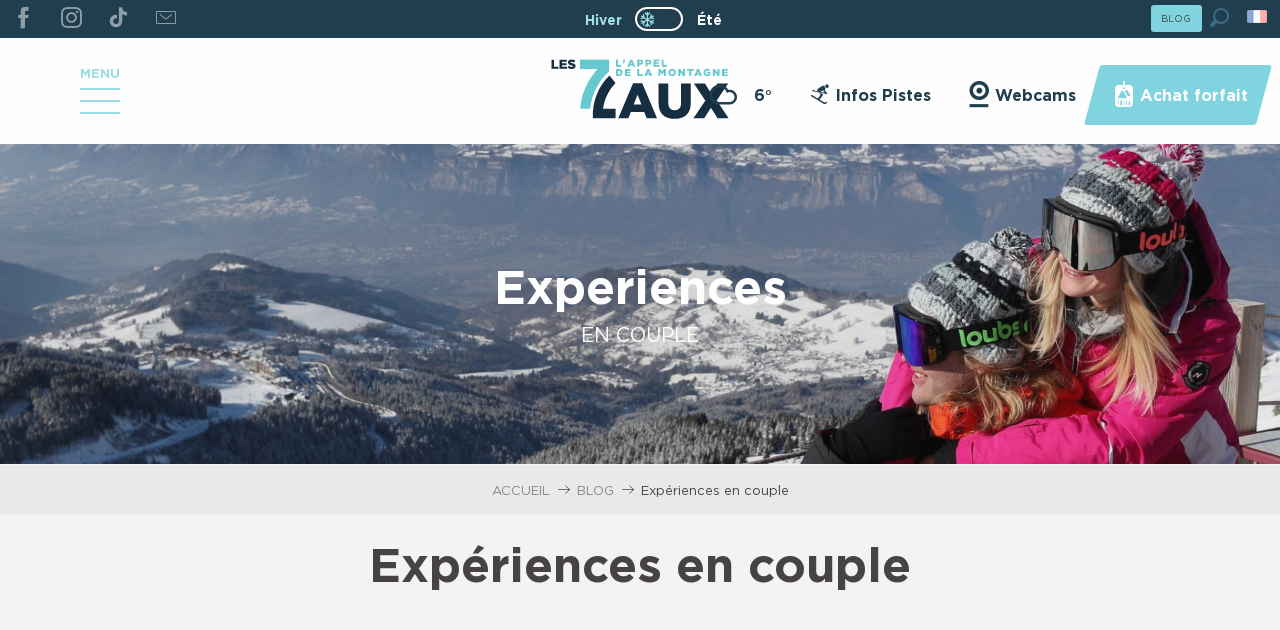

--- FILE ---
content_type: text/html; charset=UTF-8
request_url: https://www.les7laux.com/hiver/blog/experiences-en-couple/
body_size: 34294
content:
<!doctype html>
<html class="no-js" lang="fr-FR"><head><title>Expériences en couple | Les 7 Laux</title><script>window.globals={"ancestors":{"chapter1":"BLOG","chapter2":"Exp\u00e9riences en couple","chapter3":null},"context":"website","current_lang":"hiver","current_locale":"fr","current_locale_region":"fr_FR","current_season":"hiver","env":"prod","languages":["fr","en","eo","nl"],"page_type":"basic_page","post_id":10109,"post_image":"https:\/\/www.les7laux.com\/app\/uploads\/les-sept-laux\/2019\/09\/thumbs\/ad7i0377-1920x960.jpg","post_title":"Exp\u00e9riences en couple","post_type":"page","post_modified":"2025-02-04 17:28:44+01:00","site_key":"les-sept-laux","tags":{"places":[],"seasons":[],"themes":[],"targets":[]},"woody_options_pages":{"search_url":640,"weather_url":1685},"hawwwai":{"sheet_options":{"nearby_distance_max":5000}}}</script><script>(function(e){e.eskalad=e.eskalad?e.eskalad:[],e.eskalad.product="woody",e.eskalad.site_key=e.globals.site_key!==void 0?e.globals.site_key:"empty",e.eskalad.timestamp=l("eskalad_timestamp"),e.eskalad.timestamp==null&&(e.eskalad.timestamp=Math.floor(Date.now()/1e3),s("eskalad_timestamp",e.eskalad.timestamp)),e.eskalad.cid=l("eskalad_cid"),e.eskalad.cid==null&&e.eskalad.timestamp!==void 0&&(e.eskalad.cid=e.eskalad.timestamp,c()),e.eskalad.ga_consent=!0;function c(){e.eskalad.cid.toString().search("\\.")<=0&&fetch("/api/clientid").then(a=>a.json()).then(a=>{a.cid!==void 0&&(e.eskalad.cid=a.cid+"."+e.eskalad.cid,s("eskalad_cid",e.eskalad.cid))}).catch(function(a){console.error("Eskalad fetch: "+a.message)})}function l(a){if(e.localStorage!==void 0&&e.localStorage)try{let t=e.localStorage.getItem(a);return t=t==null||isNaN(t)||t==null||t==""?void 0:t,t}catch(t){console.error(["[ESKALAD]",t])}}function s(a,t){if(e.localStorage!==void 0&&e.localStorage)try{e.localStorage.removeItem(a),e.localStorage.setItem(a,t)}catch(d){console.error(["[ESKALAD]",d])}}})(window);
</script><script src="https://cache.consentframework.com/js/pa/32284/c/LakzY/stub" referrerpolicy="origin" charset="utf-8"></script><script src="https://choices.consentframework.com/js/pa/32284/c/LakzY/cmp" referrerpolicy="origin" charset="utf-8" async></script><script>document.addEventListener("DOMContentLoaded",function(){document.querySelectorAll("a[href='#consentframework'],a[href='#cmp']").forEach(function(e){e.removeAttribute("target");e.setAttribute("href","javascript:window.Sddan.cmp.displayUI();")})});</script><meta name="google-site-verification" content="20U6gE9DHOcBXZWqI6GFI1bzZ3F3j7xGs01LzEYtW0k" /><script type="importmap">{"imports":{"jquery":"https:\/\/woody.cloudly.space\/app\/themes\/woody-theme\/src\/lib\/custom\/jquery@3.7.1.min.mjs","woody_lib_utils":"https:\/\/woody.cloudly.space\/app\/dist\/les-sept-laux\/addons\/woody-lib-utils\/js\/woody-lib-utils.93266841fa.mjs","woody_addon_search_main":"https:\/\/woody.cloudly.space\/app\/dist\/les-sept-laux\/addons\/woody-addon-search\/js\/woody-addon-search-main.f068d57b37.mjs","woody_addon_search_data":"https:\/\/woody.cloudly.space\/app\/dist\/les-sept-laux\/addons\/woody-addon-search\/js\/woody-addon-search-data.78cd9c9154.mjs","woody_addon_devtools_main":"https:\/\/woody.cloudly.space\/app\/dist\/les-sept-laux\/addons\/woody-addon-devtools\/js\/woody-addon-devtools-main.5ef617cfdb.mjs","woody_addon_devtools_tools":"https:\/\/woody.cloudly.space\/app\/dist\/les-sept-laux\/addons\/woody-addon-devtools\/js\/woody-addon-devtools-tools.54d58a68c5.mjs","woody_addon_devtools_color_palette":"https:\/\/woody.cloudly.space\/app\/dist\/les-sept-laux\/addons\/woody-addon-devtools\/js\/woody-addon-devtools-color-palette.a8a41da40b.mjs","woody_addon_devtools_style_shift":"https:\/\/woody.cloudly.space\/app\/dist\/les-sept-laux\/addons\/woody-addon-devtools\/js\/woody-addon-devtools-style-shift.c4f6081742.mjs","woody_addon_devtools_fake_touristic_sheet":"https:\/\/woody.cloudly.space\/app\/dist\/les-sept-laux\/addons\/woody-addon-devtools\/js\/woody-addon-devtools-fake-touristic-sheet.2cb516cd17.mjs","woody_addon_campaigns_blocks":"https:\/\/woody.cloudly.space\/app\/dist\/les-sept-laux\/addons\/woody-addon-claims\/js\/woody-addon-campaigns-blocks.cd7b0fdfb1.mjs","woody_addon_claims_blocks":"https:\/\/woody.cloudly.space\/app\/dist\/les-sept-laux\/addons\/woody-addon-claims\/js\/woody-addon-claims-blocks.d6b0ec349c.mjs","woody_addon_snowflake_main":"https:\/\/woody.cloudly.space\/app\/dist\/les-sept-laux\/addons\/woody-addon-snowflake\/js\/woody-addon-snowflake-main.mjs","woody_addon_snowflake_circular_progress_bar":"https:\/\/woody.cloudly.space\/app\/dist\/les-sept-laux\/addons\/woody-addon-snowflake\/js\/woody-addon-snowflake-circular-progress-bar.c8f33544fd.mjs","woody_addon_snowflake_zone_display":"https:\/\/woody.cloudly.space\/app\/dist\/les-sept-laux\/addons\/woody-addon-snowflake\/js\/woody-addon-snowflake-zone-display.cfb6cf6a7d.mjs","woody_addon_snowflake_sector_cards_collapse":"https:\/\/woody.cloudly.space\/app\/dist\/les-sept-laux\/addons\/woody-addon-snowflake\/js\/woody-addon-snowflake-sector-cards-collapse.8e4f2db956.mjs","woody_addon_snowflake_update_overall":"https:\/\/woody.cloudly.space\/app\/dist\/les-sept-laux\/addons\/woody-addon-snowflake\/js\/woody-addon-snowflake-update-overall.1150a14cf0.mjs","woody_addon_snowflake_weather_update":"https:\/\/woody.cloudly.space\/app\/dist\/les-sept-laux\/addons\/woody-addon-snowflake\/js\/woody-addon-snowflake-weather-update.67579062db.mjs"}}</script><link rel="preconnect" href="https://cache.consentframework.com" crossorigin><link rel="preconnect" href="https://choices.consentframework.com" crossorigin><link rel="preconnect" href="https://fonts.gstatic.com" crossorigin><link rel="preconnect" href="https://fonts.googleapis.com" crossorigin><link rel="preconnect" href="https://www.googletagmanager.com" crossorigin><link rel="preconnect" href="https://woody.cloudly.space" crossorigin><link rel="preconnect" href="https://api.cloudly.space" crossorigin><script>window.dataLayer=window.dataLayer?window.dataLayer:[];window.dataLayer.push({"event":"globals","data":{"env":"prod","site_key":"les-sept-laux","page":{"id_page":10109,"name":"Exp\u00e9riences en couple","page_type":"basic_page","tags":{"places":[],"seasons":[],"themes":[],"targets":[]}},"lang":"fr","season":"hiver"}});</script><script>(function(w,d,s,l,i) { w[l]=w[l]||[]; w[l].push({ 'gtm.start': new Date().getTime(),event: 'gtm.js' }); var f=d.getElementsByTagName(s)[0], j=d.createElement(s),dl=l!='dataLayer'? '&l='+l:''; j.async=true; j.src='https://www.googletagmanager.com/gtm.js?id='+i+dl; f.parentNode.insertBefore(j,f); })(window,document,'script','dataLayer','GTM-PSZS77X');</script><link rel="canonical" href="https://www.les7laux.com/hiver/blog/experiences-en-couple/"/><meta charset="UTF-8"/><meta http-equiv="X-UA-Compatible" content="IE=edge"/><meta name="generator" content="Raccourci Agency - WP"/><meta name="viewport" content="width=device-width,initial-scale=1"/><meta name="robots" content="max-snippet:-1, max-image-preview:large, max-video-preview:-1"/><meta property="og:type" content="website"/><meta property="og:url" content="https://www.les7laux.com/hiver/blog/experiences-en-couple/"/><meta name="twitter:card" content="summary_large_image"/><meta property="og:image" content="https://woody.cloudly.space/app/uploads/les-sept-laux/2019/09/thumbs/ad7i0377-1920x960.jpg"/><meta property="twitter:image" content="https://woody.cloudly.space/app/uploads/les-sept-laux/2019/09/thumbs/ad7i0377-1920x960.jpg"/><meta property="og:site_name" content="Les 7 Laux"/><meta property="og:locale" content="fr_FR"/><meta property="og:locale:alternate" content="fr_FR"/><meta property="og:locale:alternate" content="fr_FR"/><meta property="og:locale:alternate" content="en_GB"/><meta property="og:locale:alternate" content="en_GB"/><meta property="og:locale:alternate" content="nl_NL"/><meta property="og:locale:alternate" content="nl_NL"/><meta name="description" content=" 
 
 "/><meta property="og:title" content="Expériences en couple | Les 7 Laux"/><meta property="og:description" content=" 
 
 "/><meta name="twitter:title" content="Expériences en couple | Les 7 Laux"/><meta name="twitter:description" content=" 
 
 "/><script type="application/ld+json" class="woody-schema-graph">{"@context":"https:\/\/schema.org","@graph":[{"@type":"WebSite","url":"https:\/\/www.les7laux.com","name":"Les 7 Laux","description":"L&#039;appel de la Montagne","potentialAction":[{"@type":"SearchAction","target":"https:\/\/www.les7laux.com\/hiver\/recherche\/?query={search_term_string}","query-input":"required name=search_term_string"}]},{"@type":"WebPage","url":"https:\/\/www.les7laux.com\/hiver\/blog\/experiences-en-couple\/","headline":"Exp\u00e9riences en couple | Les 7 Laux","inLanguage":"fr-FR","datePublished":"2020-01-27 17:00:10","dateModified":"2025-02-04 16:28:44","description":"\u00a0\n\u00a0\n\u00a0","image":["https:\/\/www.les7laux.com\/app\/uploads\/les-sept-laux\/2019\/09\/thumbs\/ad7i0377-1920x960.jpg"]}]}</script><style>img:is([sizes="auto" i], [sizes^="auto," i]) { contain-intrinsic-size: 3000px 1500px }</style><link rel="alternate" href="https://www.les7laux.com/hiver/blog/experiences-en-couple/" hreflang="fr" /><link rel="alternate" href="https://www.les7laux.com/winter/blog/experiences-as-a-couple/" hreflang="en" /><link rel="alternate" href="https://www.les7laux.com/winterse/blog/ervaringen-als-koppel/" hreflang="nl" /><script>
window._wpemojiSettings = {"baseUrl":"https:\/\/s.w.org\/images\/core\/emoji\/16.0.1\/72x72\/","ext":".png","svgUrl":"https:\/\/s.w.org\/images\/core\/emoji\/16.0.1\/svg\/","svgExt":".svg","source":{"concatemoji":"https:\/\/www.les7laux.com\/wp\/wp-includes\/js\/wp-emoji-release.min.js?ver=6.8.2"}};
/*! This file is auto-generated */
!function(s,n){var o,i,e;function c(e){try{var t={supportTests:e,timestamp:(new Date).valueOf()};sessionStorage.setItem(o,JSON.stringify(t))}catch(e){}}function p(e,t,n){e.clearRect(0,0,e.canvas.width,e.canvas.height),e.fillText(t,0,0);var t=new Uint32Array(e.getImageData(0,0,e.canvas.width,e.canvas.height).data),a=(e.clearRect(0,0,e.canvas.width,e.canvas.height),e.fillText(n,0,0),new Uint32Array(e.getImageData(0,0,e.canvas.width,e.canvas.height).data));return t.every(function(e,t){return e===a[t]})}function u(e,t){e.clearRect(0,0,e.canvas.width,e.canvas.height),e.fillText(t,0,0);for(var n=e.getImageData(16,16,1,1),a=0;a<n.data.length;a++)if(0!==n.data[a])return!1;return!0}function f(e,t,n,a){switch(t){case"flag":return n(e,"\ud83c\udff3\ufe0f\u200d\u26a7\ufe0f","\ud83c\udff3\ufe0f\u200b\u26a7\ufe0f")?!1:!n(e,"\ud83c\udde8\ud83c\uddf6","\ud83c\udde8\u200b\ud83c\uddf6")&&!n(e,"\ud83c\udff4\udb40\udc67\udb40\udc62\udb40\udc65\udb40\udc6e\udb40\udc67\udb40\udc7f","\ud83c\udff4\u200b\udb40\udc67\u200b\udb40\udc62\u200b\udb40\udc65\u200b\udb40\udc6e\u200b\udb40\udc67\u200b\udb40\udc7f");case"emoji":return!a(e,"\ud83e\udedf")}return!1}function g(e,t,n,a){var r="undefined"!=typeof WorkerGlobalScope&&self instanceof WorkerGlobalScope?new OffscreenCanvas(300,150):s.createElement("canvas"),o=r.getContext("2d",{willReadFrequently:!0}),i=(o.textBaseline="top",o.font="600 32px Arial",{});return e.forEach(function(e){i[e]=t(o,e,n,a)}),i}function t(e){var t=s.createElement("script");t.src=e,t.defer=!0,s.head.appendChild(t)}"undefined"!=typeof Promise&&(o="wpEmojiSettingsSupports",i=["flag","emoji"],n.supports={everything:!0,everythingExceptFlag:!0},e=new Promise(function(e){s.addEventListener("DOMContentLoaded",e,{once:!0})}),new Promise(function(t){var n=function(){try{var e=JSON.parse(sessionStorage.getItem(o));if("object"==typeof e&&"number"==typeof e.timestamp&&(new Date).valueOf()<e.timestamp+604800&&"object"==typeof e.supportTests)return e.supportTests}catch(e){}return null}();if(!n){if("undefined"!=typeof Worker&&"undefined"!=typeof OffscreenCanvas&&"undefined"!=typeof URL&&URL.createObjectURL&&"undefined"!=typeof Blob)try{var e="postMessage("+g.toString()+"("+[JSON.stringify(i),f.toString(),p.toString(),u.toString()].join(",")+"));",a=new Blob([e],{type:"text/javascript"}),r=new Worker(URL.createObjectURL(a),{name:"wpTestEmojiSupports"});return void(r.onmessage=function(e){c(n=e.data),r.terminate(),t(n)})}catch(e){}c(n=g(i,f,p,u))}t(n)}).then(function(e){for(var t in e)n.supports[t]=e[t],n.supports.everything=n.supports.everything&&n.supports[t],"flag"!==t&&(n.supports.everythingExceptFlag=n.supports.everythingExceptFlag&&n.supports[t]);n.supports.everythingExceptFlag=n.supports.everythingExceptFlag&&!n.supports.flag,n.DOMReady=!1,n.readyCallback=function(){n.DOMReady=!0}}).then(function(){return e}).then(function(){var e;n.supports.everything||(n.readyCallback(),(e=n.source||{}).concatemoji?t(e.concatemoji):e.wpemoji&&e.twemoji&&(t(e.twemoji),t(e.wpemoji)))}))}((window,document),window._wpemojiSettings);
</script><link rel='preload' as='style' onload='this.onload=null;this.rel="stylesheet"' id='addon-search-stylesheet-css' href='https://woody.cloudly.space/app/dist/les-sept-laux/addons/woody-addon-search/css/woody-addon-search.4e0867669a.css?ver=2.1.4' media='screen' /><noscript><link rel='stylesheet' id='addon-search-stylesheet-css' href='https://woody.cloudly.space/app/dist/les-sept-laux/addons/woody-addon-search/css/woody-addon-search.4e0867669a.css?ver=2.1.4' media='screen' /></noscript><link rel='preload' as='style' onload='this.onload=null;this.rel="stylesheet"' id='addon-campaigns-stylesheet-css' href='https://woody.cloudly.space/app/dist/les-sept-laux/addons/woody-addon-claims/css/woody-addon-campaigns.1a1f82fdef.css' media='all' /><noscript><link rel='stylesheet' id='addon-campaigns-stylesheet-css' href='https://woody.cloudly.space/app/dist/les-sept-laux/addons/woody-addon-claims/css/woody-addon-campaigns.1a1f82fdef.css' media='all' /></noscript><link rel='preload' as='style' onload='this.onload=null;this.rel="stylesheet"' id='addon-snowflake-stylesheet-css' href='https://woody.cloudly.space/app/dist/les-sept-laux/addons/woody-addon-snowflake/css/woody-addon-snowflake.d04107228b.css' media='all' /><noscript><link rel='stylesheet' id='addon-snowflake-stylesheet-css' href='https://woody.cloudly.space/app/dist/les-sept-laux/addons/woody-addon-snowflake/css/woody-addon-snowflake.d04107228b.css' media='all' /></noscript><link rel='preload' as='style' onload='this.onload=null;this.rel="stylesheet"' id='leaflet_css-css' href='https://tiles.touristicmaps.com/libs/tmaps.min.css' media='all' /><noscript><link rel='stylesheet' id='leaflet_css-css' href='https://tiles.touristicmaps.com/libs/tmaps.min.css' media='all' /></noscript><link rel='preload' as='style' onload='this.onload=null;this.rel="stylesheet"' id='google-font-lato300400900-css' href='https://fonts.googleapis.com/css?family=Lato:300,400,900' media='all' /><noscript><link rel='stylesheet' id='google-font-lato300400900-css' href='https://fonts.googleapis.com/css?family=Lato:300,400,900' media='all' /></noscript><link rel='stylesheet' id='main-stylesheet-css' href='https://woody.cloudly.space/app/dist/les-sept-laux/css/main-7aeb6ff47a.css' media='screen' /><link rel='preload' as='style' onload='this.onload=null;this.rel="stylesheet"' id='wicon-stylesheet-css' href='https://woody.cloudly.space/app/dist/les-sept-laux/css/wicon-2fb46cef8b.css' media='screen' /><noscript><link rel='stylesheet' id='wicon-stylesheet-css' href='https://woody.cloudly.space/app/dist/les-sept-laux/css/wicon-2fb46cef8b.css' media='screen' /></noscript><link rel='stylesheet' id='print-stylesheet-css' href='https://woody.cloudly.space/app/dist/les-sept-laux/css/print-b87b2678ed.css' media='print' /><script defer src="//skipass.les7laux.com/epasslibre/js/eplwidget.js?ver=6.8.2" id="Skipass-js"></script><script defer src="//gadget.open-system.fr/widgets-libs/rel/noyau-1.0.min.js" id="AllianceReseaux-js"></script><script defer src="https://woody.cloudly.space/app/dist/les-sept-laux/addons/woody-addon-search/js/woody-addon-search.963aa0a249.js?ver=2.1.4" id="addon-search-javascripts-js"></script><script defer src="https://woody.cloudly.space/app/themes/woody-theme/src/js/static/obf.min.js?ver=1.88.159" id="obf-js"></script><script defer src="https://woody.cloudly.space/app/dist/les-sept-laux/addons/woody-addon-eskalad/js/events/eskalad.c2bde38840.js?ver=6.3.3" id="woody-addon-eskalad-js"></script><script defer src="https://woody.cloudly.space/app/dist/les-sept-laux/addons/woody-addon-eskalad/js/events/eskalad-page.5d2af865c3.js?ver=6.3.3" id="woody-addon-eskalad-page-js"></script><script id="jquery-js-before">
window.siteConfig = {"site_key":"les-sept-laux","login":"public_les-sept-laux_website","password":"ea66b1ebeb237dc9434f121372fbe0ae","token":"OWYxMWI0ZjFmNjI5OlNSTlRYUXRYT1YwRFJSOUtYQlpGSEE1VkUwazVRVmRiU2c5RlZBPT06WEFjSEJ3QUZBMU1EVkFBS0RnSlNDRllIVWxkWEJBTUtEbFJYVXdjRUIxUT0=","mapProviderKeys":{"otmKey":"2f161072d6d5dfd43d7686081075ab09478480c21172329568aded08a917a745","gmKey":"AIzaSyB8Fozhi1FKU8oWYJROw8_FgOCbn3wdrhs"},"api_url":"https:\/\/api.tourism-system.com","api_render_url":"https:\/\/api.tourism-system.com","current_lang":"fr","current_season":"hiver","languages":["fr","en","eo","nl"]};
window.useLeafletLibrary=1;window.DrupalAngularConfig=window.DrupalAngularConfig || {};window.DrupalAngularConfig.mapProviderKeys={"otmKey":"2f161072d6d5dfd43d7686081075ab09478480c21172329568aded08a917a745","gmKey":"AIzaSyB8Fozhi1FKU8oWYJROw8_FgOCbn3wdrhs"};
</script><script type="module" src="https://woody.cloudly.space/app/themes/woody-theme/src/lib/custom/jquery@3.7.1.min.mjs" id="jquery-js"></script><script defer src="https://woody.cloudly.space/app/themes/woody-theme/src/lib/custom/moment-with-locales@2.22.2.min.js" id="jsdelivr_moment-js"></script><script id="woody-sheet-js-extra">
var __hw = {"SECTIONS.TOURISM.SHEET.PERIODS.TODAY":"Aujourd'hui","SECTIONS.TOURISM.SHEET.PERIODS.HAPPENING":"A lieu","SECTIONS.TOURISM.SHEET.PERIODS.ENDED":"Termin\u00e9","SECTIONS.TOURISM.SHEET.PERIODS.ENDED_FOR_TODAY":"Termin\u00e9 pour aujourd'hui","SECTIONS.TOURISM.SHEET.PERIODS.FROM_TODAY":"\u00c0 partir d'aujourd'hui","SECTIONS.TOURISM.SHEET.PERIODS.FROM":"Du","SECTIONS.TOURISM.SHEET.PERIODS.UNTIL_TODAY":"Aujourd'hui","SECTIONS.TOURISM.SHEET.PERIODS.TO":"jusqu'\u00e0","SECTIONS.TOURISM.SHEET.PERIODS.UNTIL":"au","SECTIONS.TOURISM.SHEET.PERIODS.UNTIL_LONG":"jusqu'au","SECTIONS.TOURISM.SHEET.PERIODS.ON":"Le","SECTIONS.TOURISM.SHEET.PERIODS.OPENED":"Ouvert","SECTIONS.TOURISM.SHEET.PERIODS.CLOSED":"Ferm\u00e9","SECTIONS.TOURISM.SHEET.PERIODS.CLOSEDFORTODAY":"Ferm\u00e9 pour aujourd'hui","SECTIONS.TOURISM.SHEET.PERIODS.UNDEFINED":"Horaires non d\u00e9finis","SECTIONS.TOURISM.SHEET.PERIODS.NOW":"En ce moment","GLOBAL.TIMES.TO":"jusqu'\u00e0"};
</script><script defer src="https://woody.cloudly.space/app/dist/les-sept-laux/addons/woody-addon-hawwwai/js/sheet-bundle.7fecec0205.js?ver=2.5.144" id="woody-sheet-js"></script><script defer src="https://woody.cloudly.space/app/themes/woody-theme/src/lib/npm/swiper/dist/js/swiper.min.js?ver=4.5.1" id="jsdelivr_swiper-js"></script><script type="module" src="https://woody.cloudly.space/app/dist/les-sept-laux/addons/woody-addon-claims/js/woody-addon-claims.094619d2c3.mjs" id="addon-claims-javascripts-js"></script><script id="addon-snowflake-javascripts-js-extra">
var WOODY_ADDON_SNOWFLAKE = [];
</script><script defer src="https://woody.cloudly.space/app/dist/les-sept-laux/addons/woody-addon-snowflake/js/woody-addon-snowflake.bd5145fdf6.js?ver=2.1.25" id="addon-snowflake-javascripts-js"></script><script defer src="https://woody.cloudly.space/app/themes/woody-theme/src/lib/npm/flatpickr/dist/flatpickr.min.js?ver=4.5.7" id="jsdelivr_flatpickr-js"></script><script defer src="https://woody.cloudly.space/app/themes/woody-theme/src/lib/npm/flatpickr/dist/l10n/fr.js?ver=4.5.7" id="jsdelivr_flatpickr_l10n-js"></script><script defer src="https://woody.cloudly.space/app/themes/woody-theme/src/lib/custom/nouislider@10.1.0.min.js" id="jsdelivr_nouislider-js"></script><script defer src="https://woody.cloudly.space/app/themes/woody-theme/src/lib/custom/lazysizes@4.1.2.min.js" id="jsdelivr_lazysizes-js"></script><script defer src="https://woody.cloudly.space/app/themes/woody-theme/src/lib/custom/moment-timezone-with-data.min.js" id="jsdelivr_moment_tz-js"></script><script defer src="https://woody.cloudly.space/app/themes/woody-theme/src/lib/custom/js.cookie@2.2.1.min.js" id="jsdelivr_jscookie-js"></script><script defer src="https://woody.cloudly.space/app/themes/woody-theme/src/lib/custom/rellax@1.10.1.min.js" id="jsdelivr_rellax-js"></script><script defer src="https://woody.cloudly.space/app/themes/woody-theme/src/lib/custom/iframeResizer@4.3.7.min.js?ver=4.3.7" id="jsdelivr_iframeresizer-js"></script><script defer src="https://woody.cloudly.space/app/themes/woody-theme/src/lib/npm/plyr/dist/plyr.min.js?ver=3.6.8" id="jsdelivr_plyr-js"></script><script defer src="https://woody.cloudly.space/wp/wp-includes/js/dist/hooks.min.js?ver=4d63a3d491d11ffd8ac6" id="wp-hooks-js"></script><script defer src="https://woody.cloudly.space/wp/wp-includes/js/dist/i18n.min.js?ver=5e580eb46a90c2b997e6" id="wp-i18n-js"></script><script defer src="https://woody.cloudly.space/app/themes/woody-theme/src/js/static/i18n-ltr.min.js?ver=1.88.159" id="wp-i18n-ltr-js"></script><script defer src="https://tiles.touristicmaps.com/libs/leaflet.min.js" id="touristicmaps_leaflet-js"></script><script defer src="https://tiles.touristicmaps.com/libs/tangram.min.js" id="touristicmaps_tangram-js"></script><script defer src="https://tiles.touristicmaps.com/libs/markercluster.min.js" id="touristicmaps_cluster-js"></script><script defer src="https://tiles.touristicmaps.com/libs/locate.min.js" id="touristicmaps_locate-js"></script><script defer src="https://tiles.touristicmaps.com/libs/geocoder.min.js" id="touristicmaps_geocoder-js"></script><script defer src="https://tiles.touristicmaps.com/libs/fullscreen.min.js" id="touristicmaps_fullscreen-js"></script><script defer src="https://maps.googleapis.com/maps/api/js?key=AIzaSyB8Fozhi1FKU8oWYJROw8_FgOCbn3wdrhs&amp;v=3.33&amp;libraries=geometry,places" id="gg_maps-js"></script><script defer src="https://api.tourism-system.com/render/assets/scripts/raccourci/universal-mapV2.min.js" id="hawwwai_universal_map-js"></script><script defer src="https://woody.cloudly.space/app/dist/les-sept-laux/js/main-79b2980866.js" id="main-javascripts-js"></script><link rel="shortcut icon" type="image/x-icon" href="https://woody.cloudly.space/app/dist/les-sept-laux/favicon/favicon/favicon-e9a8dcae58.ico"><link rel="shortcut icon" type="image/png" href=""><link rel="apple-touch-icon" sizes="32x32" href=""><link rel="apple-touch-icon" sizes="64x64" href=""><link rel="apple-touch-icon" sizes="120x120" href=""><link rel="apple-touch-icon" sizes="180x180" href=""><link rel="apple-touch-icon" sizes="152x152" href=""><link rel="apple-touch-icon" sizes="167x167" href=""><link rel="icon" sizes="192x192" href=""><link rel="icon" sizes="128x128" href=""></head><body class="wp-singular page-template-default page page-id-10109 page-child parent-pageid-1605 wp-theme-woody-theme wp-child-theme-les-sept-laux topheader-alert-visible prod woodypage-basic_page has-hero has-blocks-hero-tpl_02">
            <noscript><iframe src="https://www.googletagmanager.com/ns.html?id=GTM-PSZS77X" height="0" width="0" style="display:none;visibility:hidden"></iframe></noscript>
        
            
    
    <div class="main-wrapper flex-container flex-dir-column">
                                <div class="woody-component-headnavs">
                                
<div class="woody-season-switcher tpl_02 isAbs">
    <div class="switch tiny">
                    <a class="is-hiver is-active" href="https://www.les7laux.com/hiver/blog/experiences-en-couple/" title="Changer de saison">
            <span class="season-name">hiver</span>
        </a>
                        <a class="is-ete is-season-link" href="https://www.les7laux.com/ete/" title="Changer de saison">
            <input class="switch-input" id="seasonSwitcher" name="summer-winter" type="checkbox">
            <label class="switch-paddle" for="seasonSwitcher">
                <span class="show-for-sr">Changer de saison</span>
                <span class="season-name">été</span>
            </label>
        </a>
                    </div>
</div>

    
                        <ul class="tools list-unstyled flex-container align-middle">
                                                                                        <li >
                                                                    <a class="no-ext button primary tiny topheaderbutton" href="https://www.les7laux.com/hiver/blog/" target="_self" title="BLOG" >
                                                                                                                            <span>BLOG</span>
                                                                            </a>
                                                            </li>
                                                                                                <li >
                                                                    <div id="widget-panier"></div>
                                                            </li>
                                                                                                                                                <li class="search-tool"><div role="button" aria-label="Recherche" class="search-toggler-wrapper woody-component-esSearch-block" tabindex="0">
    <span class="esSearch-button results-toggler" data-label="Recherche" title="Recherche">
        <span class="wicon wicon-053-loupe-par-defaut search-icon" aria-hidden="true"></span>
        <span class="show-for-sr">Rechercher</span>
        <span class="button-label" data-label="Recherche"></span>
    </span>
</div>
</li>
                                                    <li class="lang_switcher-tool"><div class="woody-lang_switcher woody-lang_switcher-reveal tpl_01 flags medium" data-label="Langue" role="button" aria-label="Choix de la langue"><div class="lang_switcher-button" data-label="Langue"  tabindex="0"><div class="fr" data-lang="fr">fr</div></div></div></li>
                                            </ul>
            
    <div class="woody_header">
    <div class="grid-x align-middle align-justify">
                <div class="cell xlarge-4 social-menu-wrapper">
            <ul class="menu social-menu">
                                <li>
                    <a class="social-link no-ext" href="https://www.facebook.com/les7laux/" title="Suivez nous sur Facebook !" target="_blank"><span class="wicon wicon-000-facebook"></span></a>
                </li>
                                <li>
                    <a class="social-link no-ext" href="https://www.instagram.com/les7laux/" title="Suivez nous sur Instagram !" target="_blank"><span class="wicon wicon-011-instagram"></span></a>
                </li>
                                <li>
                    <a class="social-link no-ext" href="https://www.tiktok.com/@les7laux" title="Suivez nous sur TikTok" target="_blank"><span class="wicon wicon-081-tiktok"></span></a>
                </li>
                                <li>
                    <a class="social-link no-ext" href="https://www.les7laux.com/infos-pratiques/newsletter/" title="Newsletter" target=""><span class="wicon wicon-044-enveloppe"></span></a>
                </li>
                            </ul>
        </div>
                                <div class="cell topheader-menu-wrapper">
            <ul class="menu topheader-menu align-right">
                                <li class="show-for-xlarge">
                    <a class="topheader-link weather-link flex-container align-center align-middle" href="https://www.les7laux.com/hiver/ski-alpin-nordique-autres-glisses/ski/meteo/" title="Voir le Bulletin météo">
                        <span class="wicon climacon-cloud"></span>
                        <span class="temp show-for-xlarge">6°</span>
                    </a>
                </li>
                                                                <li>
                    <a class="topheader-link flex-container align-center align-middle" href="https://www.les7laux.com/hiver/ski-alpin-nordique-autres-glisses/ski/infos-pistes/" title="Infos Pistes" target="">
                        <span class="wicon wicon-009-station-ski-alpin"></span>
                        <span class="title show-for-xlarge">Infos Pistes</span>
                    </a>
                </li>
                                <li>
                    <a class="topheader-link flex-container align-center align-middle" href="https://www.les7laux.com/pratique/webcams/" title="Webcams" target="">
                        <span class="wicon wicon-014-station-webcam"></span>
                        <span class="title show-for-xlarge">Webcams</span>
                    </a>
                </li>
                                <li>
                    <a class="topheader-link flex-container align-center align-middle" href="https://skipass.les7laux.com/" title="Achat forfait" target="_blank">
                        <span class="wicon wicon-004-station-forfait"></span>
                        <span class="title show-for-xlarge">Achat forfait</span>
                    </a>
                </li>
                                            </ul>
        </div>
            </div>
</div>


            <header role="banner" class="woody-component-header tpl_02 site-header woody-burger" data-click-open="true" data-close-on-click-inside="false" data-close-on-click="false" data-disable-hover="true" data-dropdown-menu="data-dropdown-menu" data-sticky-container="data-sticky-container">
    <div class="main-menu-wrapper">
        <nav class="top-bar title-bar" id="main-menu" role="navigation">
            <ul class="menu dropdown vertical" data-click-open="true" data-disable-hover="true">
                                <li class=" is-dropdown-submenu-parent">
                    <a class="menuLink" href="https://www.les7laux.com/hiver/la-station/" target="_self" data-post-id="1544">
                                                                        <span class="menuLink-title">LA STATION</span>
                                            </a>
                                        <ul class="menu is-dropdown-submenu" data-link-parent="1544" data-title="LA STATION">
                        <li class="grid-container"><div class="grid_1col_tpl_01 grid-x align-middle submenu-station grid-padding-x grid-padding-y"><div class="cell xmedium-down-order-9"><div class=" submenu-station-wrapper grid_2col_tpl_04 grid-x align-top grid-padding-x grid-padding-y"><div class="cell xlarge-8 isRel left"><div class="grid-x grid-padding-x grid-padding-y"><div class="cell medium-12 title-submenu-wrapper"><a class="title-submenu" href="https://www.les7laux.com/hiver/la-station/presentation/" data-post-id="1545"><div class="menuLink-titles"><div class="menuLink-texts has-title"><span class="menuLink-title block-span">Présentation</span></div></div></a></div><div class="cell xlarge-4 vignettes"><a class="woody-component woody-component-nav-item-image tpl_04 isRel bg-black bgimg-op-75 " href="https://www.les7laux.com/hiver/la-station/presentation/histoire-des-7-laux/" data-post-id="1546" target="_self"><figure itemscope itemtype="http://schema.org/ImageObject" class="isRel imageObject menuLinkMediaWrapper"><noscript><img class="imageObject-img img-responsive a42-ac-replace-img" src="https://woody.cloudly.space/app/uploads/les-sept-laux/2019/09/thumbs/dji-0328-640x640.jpg" alt="Prapoutel / Les 7 Laux - Vue sur la station de Prapoutel et le départ des remontées mécaniques" itemprop="thumbnail"/></noscript><img class="imageObject-img img-responsive lazyload a42-ac-replace-img" src="https://woody.cloudly.space/app/themes/woody-theme/src/img/blank/ratio_square.webp" data-src="https://woody.cloudly.space/app/uploads/les-sept-laux/2019/09/thumbs/dji-0328-640x640.jpg" data-sizes="auto" data-srcset="https://woody.cloudly.space/app/uploads/les-sept-laux/2019/09/thumbs/dji-0328-360x360.jpg 360w, https://woody.cloudly.space/app/uploads/les-sept-laux/2019/09/thumbs/dji-0328-640x640.jpg 640w, https://woody.cloudly.space/app/uploads/les-sept-laux/2019/09/thumbs/dji-0328-1200x1200.jpg 1200w" alt="Prapoutel / Les 7 Laux - Vue sur la station de Prapoutel et le départ des remontées mécaniques" itemprop="thumbnail"/><meta itemprop="datePublished" content="2019-09-30 12:34:54"></figure><div class="nav-item-section fullcenterbox"><div class="menuLink-titles"><div class="menuLink-texts has-title"><span class="menuLink-title block-span">Histoire des 7 Laux</span></div></div></div></a></div><div class="cell xlarge-4 vignettes"><a class="woody-component woody-component-nav-item-image tpl_04 isRel bg-black bgimg-op-75 " href="https://www.les7laux.com/hiver/la-station/presentation/les-3-sites-prapoutel-le-pleynet-pipay/" data-post-id="1547" target="_self"><figure aria-label="Lisphotodumonde2" itemscope itemtype="http://schema.org/ImageObject" class="isRel imageObject menuLinkMediaWrapper"><noscript><img class="imageObject-img img-responsive a42-ac-replace-img" src="https://woody.cloudly.space/app/uploads/les-sept-laux/2025/05/thumbs/lisphotodumonde2-640x640.webp" alt="Lisphotodumonde2" itemprop="thumbnail"/></noscript><img class="imageObject-img img-responsive lazyload a42-ac-replace-img" src="https://woody.cloudly.space/app/themes/woody-theme/src/img/blank/ratio_square.webp" data-src="https://woody.cloudly.space/app/uploads/les-sept-laux/2025/05/thumbs/lisphotodumonde2-640x640.webp" data-sizes="auto" data-srcset="https://woody.cloudly.space/app/uploads/les-sept-laux/2025/05/thumbs/lisphotodumonde2-360x360.webp 360w, https://woody.cloudly.space/app/uploads/les-sept-laux/2025/05/thumbs/lisphotodumonde2-640x640.webp 640w, https://woody.cloudly.space/app/uploads/les-sept-laux/2025/05/thumbs/lisphotodumonde2-1200x1200.webp 1200w" alt="Lisphotodumonde2" itemprop="thumbnail"/><meta itemprop="datePublished" content="2025-05-27 12:56:53"><span class="hide imageObject-description" itemprop="description" data-nosnippet>Lisphotodumonde2</span><figcaption class="imageObject-caption flex-container align-middle isAbs bottom left hide" data-nosnippet><span class="imageObject-icon copyright-icon flex-container align-center align-middle">©</span><span class="imageObject-text imageObject-description" itemprop="caption">Lisphotodumonde2</span></figcaption></figure><div class="nav-item-section fullcenterbox"><div class="menuLink-titles"><div class="menuLink-texts has-title"><span class="menuLink-title block-span">Les 3 sites : Prapoutel, Le Pleynet, Pipay</span></div></div></div></a></div><div class="cell xlarge-4 vignettes"><a class="woody-component woody-component-nav-item-image tpl_04 isRel bg-black bgimg-op-75 " href="https://www.les7laux.com/hiver/la-station/presentation/venir-aux-7-laux/" data-post-id="1676" target="_self"><figure aria-label="Front de neige -  Les 7 Laux - 2018 - R Bouchu" itemscope itemtype="http://schema.org/ImageObject" class="isRel imageObject menuLinkMediaWrapper"><noscript><img class="imageObject-img img-responsive a42-ac-replace-img" src="https://woody.cloudly.space/app/uploads/les-sept-laux/2025/10/thumbs/2018-LES-7-LAUX-FRONT-NEIGE-R-BOUCHU-1-640x640.webp" alt="Front de neige - Les 7 Laux - 2018 - R Bouchu" itemprop="thumbnail"/></noscript><img class="imageObject-img img-responsive lazyload a42-ac-replace-img" src="https://woody.cloudly.space/app/themes/woody-theme/src/img/blank/ratio_square.webp" data-src="https://woody.cloudly.space/app/uploads/les-sept-laux/2025/10/thumbs/2018-LES-7-LAUX-FRONT-NEIGE-R-BOUCHU-1-640x640.webp" data-sizes="auto" data-srcset="https://woody.cloudly.space/app/uploads/les-sept-laux/2025/10/thumbs/2018-LES-7-LAUX-FRONT-NEIGE-R-BOUCHU-1-360x360.webp 360w, https://woody.cloudly.space/app/uploads/les-sept-laux/2025/10/thumbs/2018-LES-7-LAUX-FRONT-NEIGE-R-BOUCHU-1-640x640.webp 640w, https://woody.cloudly.space/app/uploads/les-sept-laux/2025/10/thumbs/2018-LES-7-LAUX-FRONT-NEIGE-R-BOUCHU-1-1200x1200.webp 1200w" alt="Front de neige - Les 7 Laux - 2018 - R Bouchu" itemprop="thumbnail"/><meta itemprop="datePublished" content="2025-10-23 09:39:39"><span class="hide imageObject-description" itemprop="description" data-nosnippet>Front de neige -  Les 7 Laux - 2018 - R Bouchu </span><figcaption class="imageObject-caption flex-container align-middle isAbs bottom left hide" data-nosnippet><span class="imageObject-icon copyright-icon flex-container align-center align-middle">©</span><span class="imageObject-text imageObject-description" itemprop="caption">Front de neige -  Les 7 Laux - 2018 - R Bouchu </span></figcaption></figure><div class="nav-item-section fullcenterbox"><div class="menuLink-titles has-icon-picto"><span class="menuLink-wicon wicon wicon-woody-icons wicon-022-itineraire"></span><div class="menuLink-texts has-title"><span class="menuLink-title block-span">Venir aux 7 Laux</span></div></div></div></a></div><div class="cell xlarge-4 vignettes"><a class="woody-component woody-component-nav-item-image tpl_04 isRel bg-black bgimg-op-75 " href="https://www.les7laux.com/hiver/la-station/presentation/plan-de-station/" data-post-id="15118" target="_self"><figure aria-label="2021 Plansituationprovisoire Web2" itemscope itemtype="http://schema.org/ImageObject" class="isRel imageObject menuLinkMediaWrapper"><noscript><img class="imageObject-img img-responsive a42-ac-replace-img" src="https://woody.cloudly.space/app/uploads/les-sept-laux/2021/03/thumbs/2021-plansituationprovisoire-web2-1-640x640.jpg" alt="2021 Plansituationprovisoire Web2" itemprop="thumbnail"/></noscript><img class="imageObject-img img-responsive lazyload a42-ac-replace-img" src="https://woody.cloudly.space/app/themes/woody-theme/src/img/blank/ratio_square.webp" data-src="https://woody.cloudly.space/app/uploads/les-sept-laux/2021/03/thumbs/2021-plansituationprovisoire-web2-1-640x640.jpg" data-sizes="auto" data-srcset="https://woody.cloudly.space/app/uploads/les-sept-laux/2021/03/thumbs/2021-plansituationprovisoire-web2-1-360x360.jpg 360w, https://woody.cloudly.space/app/uploads/les-sept-laux/2021/03/thumbs/2021-plansituationprovisoire-web2-1-640x640.jpg 640w, https://woody.cloudly.space/app/uploads/les-sept-laux/2021/03/thumbs/2021-plansituationprovisoire-web2-1-1200x1200.jpg 1200w" alt="2021 Plansituationprovisoire Web2" itemprop="thumbnail"/><meta itemprop="datePublished" content="2021-03-27 15:20:04"><span class="hide imageObject-description" itemprop="description" data-nosnippet>2021 Plansituationprovisoire Web2</span><figcaption class="imageObject-caption flex-container align-middle isAbs bottom left hide" data-nosnippet><span class="imageObject-icon copyright-icon flex-container align-center align-middle">©</span><span class="imageObject-text imageObject-description" itemprop="caption">2021 Plansituationprovisoire Web2</span></figcaption></figure><div class="nav-item-section fullcenterbox"><div class="menuLink-titles has-icon-picto"><span class="menuLink-wicon wicon wicon-woody-icons wicon-014-livre"></span><div class="menuLink-texts has-title"><span class="menuLink-title block-span">Plan de station</span></div></div></div></a></div><div class="cell xlarge-4 vignettes"><a class="woody-component woody-component-nav-item-image tpl_04 isRel bg-black bgimg-op-75 " href="https://www.les7laux.com/hiver/la-station/presentation/nos-brochures/" data-post-id="1682" target="_self"><figure itemscope itemtype="http://schema.org/ImageObject" class="isRel imageObject menuLinkMediaWrapper"><noscript><img class="imageObject-img img-responsive" src="https://woody.cloudly.space/app/uploads/les-sept-laux/2019/11/thumbs/guide-pratique-640x640.png" alt="" itemprop="thumbnail"/></noscript><img class="imageObject-img img-responsive lazyload" src="https://woody.cloudly.space/app/themes/woody-theme/src/img/blank/ratio_square.webp" data-src="https://woody.cloudly.space/app/uploads/les-sept-laux/2019/11/thumbs/guide-pratique-640x640.png" data-sizes="auto" data-srcset="https://woody.cloudly.space/app/uploads/les-sept-laux/2019/11/thumbs/guide-pratique-360x360.png 360w, https://woody.cloudly.space/app/uploads/les-sept-laux/2019/11/thumbs/guide-pratique-640x640.png 640w, https://woody.cloudly.space/app/uploads/les-sept-laux/2019/11/thumbs/guide-pratique-1200x1200.png 1200w" alt="" itemprop="thumbnail"/><meta itemprop="datePublished" content="2019-11-06 15:35:26"></figure><div class="nav-item-section fullcenterbox"><div class="menuLink-titles has-icon-picto"><span class="menuLink-wicon wicon wicon-woody-icons wicon-014-livre"></span><div class="menuLink-texts has-title"><span class="menuLink-title block-span">Nos brochures</span></div></div></div></a></div><div class="cell xlarge-4 vignettes"><a class="woody-component woody-component-nav-item-image tpl_04 isRel bg-black bgimg-op-75 " href="https://www.les7laux.com/hiver/la-station/les-incontournables/" data-post-id="1550" target="_self"><figure aria-label="7 Laux Carnaval 17022025 Marie El Hajal 071" itemscope itemtype="http://schema.org/ImageObject" class="isRel imageObject menuLinkMediaWrapper"><noscript><img class="imageObject-img img-responsive a42-ac-replace-img" src="https://woody.cloudly.space/app/uploads/les-sept-laux/2025/05/thumbs/7-laux_Carnaval_17022025_Marie-EL-HAJAL-071-640x640.webp" alt="7 Laux Carnaval 17022025 Marie El Hajal 071" itemprop="thumbnail"/></noscript><img class="imageObject-img img-responsive lazyload a42-ac-replace-img" src="https://woody.cloudly.space/app/themes/woody-theme/src/img/blank/ratio_square.webp" data-src="https://woody.cloudly.space/app/uploads/les-sept-laux/2025/05/thumbs/7-laux_Carnaval_17022025_Marie-EL-HAJAL-071-640x640.webp" data-sizes="auto" data-srcset="https://woody.cloudly.space/app/uploads/les-sept-laux/2025/05/thumbs/7-laux_Carnaval_17022025_Marie-EL-HAJAL-071-360x360.webp 360w, https://woody.cloudly.space/app/uploads/les-sept-laux/2025/05/thumbs/7-laux_Carnaval_17022025_Marie-EL-HAJAL-071-640x640.webp 640w, https://woody.cloudly.space/app/uploads/les-sept-laux/2025/05/thumbs/7-laux_Carnaval_17022025_Marie-EL-HAJAL-071-1200x1200.webp 1200w" alt="7 Laux Carnaval 17022025 Marie El Hajal 071" itemprop="thumbnail"/><meta itemprop="datePublished" content="2025-05-27 13:07:54"><span class="hide imageObject-description" itemprop="description" data-nosnippet>7 Laux Carnaval 17022025 Marie El Hajal 071</span><figcaption class="imageObject-caption flex-container align-middle isAbs bottom left hide" data-nosnippet><span class="imageObject-icon copyright-icon flex-container align-center align-middle">©</span><span class="imageObject-text imageObject-description" itemprop="caption">7 Laux Carnaval 17022025 Marie El Hajal 071</span></figcaption></figure><div class="nav-item-section fullcenterbox"><div class="menuLink-titles"><div class="menuLink-texts has-title"><span class="menuLink-title block-span">Tous les incontournables</span></div></div></div></a></div></div></div><div class="cell xlarge-4 right"><div class="grid-x grid-padding-x grid-padding-y"><div class="cell medium-12 title-submenu-wrapper"><a class="title-submenu" href="" data-post-id=""><div class="menuLink-titles"></div></a></div></div></div></div></div></div></li>
                    </ul>
                                    </li>
                                <li class=" is-dropdown-submenu-parent">
                    <a class="menuLink" href="https://www.les7laux.com/hiver/ski-alpin-nordique-autres-glisses/" target="_self" data-post-id="1579">
                                                                        <span class="menuLink-title">SKI ALPIN, SKI NORDIQUE &amp; AUTRES GLISSES</span>
                                            </a>
                                        <ul class="menu is-dropdown-submenu" data-link-parent="1579" data-title="SKI ALPIN, SKI NORDIQUE &amp; AUTRES GLISSES">
                        <li class="grid-container"><div class="grid_1col_tpl_01 grid-x align-middle submenu-ski-bike grid-padding-x grid-padding-y"><div class="cell xmedium-down-order-9"><div class=" submenu-ski-wrapper grid_2col_tpl_04 grid-x align-top grid-padding-x grid-padding-y"><div class="xlarge-12 isRel top"><div class="grid-x grid-padding-x grid-padding-y"><div class="cell xlarge-8 isRel left"><div class="grid-x grid-padding-x grid-padding-y"><div class="cell medium-12 title-submenu-wrapper"><span class="title-submenu-text">Ski</span></div><div class="cell medium-12 pictos-submenu-wrapper"><div class="grid-x grid-padding-x grid-padding-y"><div class="cell medium-2 list-element"><div class="woody-component woody-component-nav-item-list tpl_01 "><a   href="https://www.les7laux.com/hiver/ski-alpin-nordique-autres-glisses/glisse/ski-nordique/" data-post-id="" target="_self"><div class="menuLink-titles has-icon-picto"><span class="menuLink-wicon wicon wicon-woody-icons wicon-010-station-ski-de-fond"></span><div class="menuLink-texts has-title"><span class="menuLink-title block-span">Ski nordique</span></div></div></a></div></div><div class="cell medium-2 list-element"><div class="woody-component woody-component-nav-item-list tpl_01 "><a   href="https://www.les7laux.com/hiver/ski-alpin-nordique-autres-glisses/glisse/ski-de-randonnee/" data-post-id="" target="_self"><div class="menuLink-titles has-icon-picto"><span class="menuLink-wicon wicon wicon-woody-icons wicon-008-station-ski"></span><div class="menuLink-texts has-title"><span class="menuLink-title block-span">Ski de randonnée</span></div></div></a></div></div><div class="cell medium-2 list-element"><div class="woody-component woody-component-nav-item-list tpl_01 "><a   href="https://www.les7laux.com/hiver/ski-alpin-nordique-autres-glisses/glisse/ski-freeride/" data-post-id="" target="_self"><div class="menuLink-titles has-icon-picto"><span class="menuLink-wicon wicon wicon-woody-icons wicon-003-station-flocon"></span><div class="menuLink-texts has-title"><span class="menuLink-title block-span">Ski freeride</span></div></div></a></div></div><div class="cell medium-2 list-element"><div class="woody-component woody-component-nav-item-list tpl_01 "><a   href="https://www.les7laux.com/hiver/ski-alpin-nordique-autres-glisses/ski/webcams/" data-post-id="" target="_self"><div class="menuLink-titles has-icon-picto"><span class="menuLink-wicon wicon wicon-woody-icons wicon-014-station-webcam"></span><div class="menuLink-texts has-title"><span class="menuLink-title block-span">Webcams</span></div></div></a></div></div><div class="cell medium-2 list-element"><div class="woody-component woody-component-nav-item-list tpl_01 "><a   href="https://www.les7laux.com/hiver/ski-alpin-nordique-autres-glisses/ski/meteo/" data-post-id="" target="_self"><div class="menuLink-titles has-icon-picto"><span class="menuLink-wicon wicon wicon-woody-icons wicon-013-station-soleil"></span><div class="menuLink-texts has-title"><span class="menuLink-title block-span">Météo</span></div></div></a></div></div><div class="cell medium-2 list-element"><div class="woody-component woody-component-nav-item-list tpl_01 "><a   href="https://www.les7laux.com/hiver/ski-alpin-nordique-autres-glisses/ski/cours-et-ecoles-de-ski/" data-post-id="" target="_self"><div class="menuLink-titles has-icon-picto"><span class="menuLink-wicon wicon wicon-woody-icons wicon-008-station-ski"></span><div class="menuLink-texts has-title"><span class="menuLink-title block-span">Cours et ecoles de ski</span></div></div></a></div></div><div class="cell medium-2 list-element"><div class="woody-component woody-component-nav-item-list tpl_01 "><a   href="https://www.les7laux.com/hiver/ski-alpin-nordique-autres-glisses/ski/infos-pistes/" data-post-id="" target="_self"><div class="menuLink-titles has-icon-picto"><span class="menuLink-wicon wicon wicon-woody-icons wicon-009-station-ski-alpin"></span><div class="menuLink-texts has-title"><span class="menuLink-title block-span">En direct des pistes</span></div></div></a></div></div></div></div><div class="cell xlarge-4 vignettes "><a class="woody-component woody-component-nav-item-image tpl_06 isRel bg-black bgimg-op-75 " href="https://www.les7laux.com/hiver/ski-alpin-nordique-autres-glisses/ski/le-domaine-skiable/" data-post-id="1549" target="_self"><figure itemscope itemtype="http://schema.org/ImageObject" class="isRel imageObject menuLinkMediaWrapper"><noscript><img class="imageObject-img img-responsive a42-ac-replace-img" src="https://woody.cloudly.space/app/uploads/les-sept-laux/2022/02/thumbs/7laux-j2-master-139-min-1-e1644417988447-640x480.jpg" alt="Ski alpin au 7 Laux en Isère" itemprop="thumbnail"/></noscript><img class="imageObject-img img-responsive lazyload a42-ac-replace-img" src="https://woody.cloudly.space/app/themes/woody-theme/src/img/blank/ratio_4_3.webp" data-src="https://woody.cloudly.space/app/uploads/les-sept-laux/2022/02/thumbs/7laux-j2-master-139-min-1-e1644417988447-640x480.jpg" data-sizes="auto" data-srcset="https://woody.cloudly.space/app/uploads/les-sept-laux/2022/02/thumbs/7laux-j2-master-139-min-1-e1644417988447-360x270.jpg 360w, https://woody.cloudly.space/app/uploads/les-sept-laux/2022/02/thumbs/7laux-j2-master-139-min-1-e1644417988447-640x480.jpg 640w, https://woody.cloudly.space/app/uploads/les-sept-laux/2022/02/thumbs/7laux-j2-master-139-min-1-e1644417988447-1200x900.jpg 1200w, https://woody.cloudly.space/app/uploads/les-sept-laux/2022/02/thumbs/7laux-j2-master-139-min-1-e1644417988447-1920x1440.jpg 1920w" alt="Ski alpin au 7 Laux en Isère" itemprop="thumbnail"/><meta itemprop="datePublished" content="2022-02-09 14:46:20"></figure><div class="nav-item-section fullcenterbox"><div class="menuLink-titles"><div class="menuLink-texts has-title"><span class="menuLink-title block-span">Le domaine skiable</span></div></div></div></a></div><div class="cell xlarge-4 vignettes "><a class="woody-component woody-component-nav-item-image tpl_06 isRel bg-black bgimg-op-75 " href="https://www.les7laux.com/hiver/ski-alpin-nordique-autres-glisses/ski/forfaits-tarifs/" data-post-id="1590" target="_self"><figure itemscope itemtype="http://schema.org/ImageObject" class="isRel imageObject menuLinkMediaWrapper"><noscript><img class="imageObject-img img-responsive" src="https://woody.cloudly.space/app/uploads/les-sept-laux/2019/12/thumbs/skipass-7-laux-640x480.png" alt="" itemprop="thumbnail"/></noscript><img class="imageObject-img img-responsive lazyload" src="https://woody.cloudly.space/app/themes/woody-theme/src/img/blank/ratio_4_3.webp" data-src="https://woody.cloudly.space/app/uploads/les-sept-laux/2019/12/thumbs/skipass-7-laux-640x480.png" data-sizes="auto" data-srcset="https://woody.cloudly.space/app/uploads/les-sept-laux/2019/12/thumbs/skipass-7-laux-360x270.png 360w, https://woody.cloudly.space/app/uploads/les-sept-laux/2019/12/thumbs/skipass-7-laux-640x480.png 640w, https://woody.cloudly.space/app/uploads/les-sept-laux/2019/12/thumbs/skipass-7-laux-1200x900.png 1200w, https://woody.cloudly.space/app/uploads/les-sept-laux/2019/12/thumbs/skipass-7-laux-1920x1440.png 1920w" alt="" itemprop="thumbnail"/><meta itemprop="datePublished" content="2019-12-16 10:50:14"></figure><div class="nav-item-section fullcenterbox"><div class="menuLink-titles"><div class="menuLink-texts has-title"><span class="menuLink-title block-span">Forfaits - Tarifs</span></div></div></div></a></div><div class="cell xlarge-4 vignettes "><a class="woody-component woody-component-nav-item-image tpl_06 isRel bg-black bgimg-op-75 " href="https://www.les7laux.com/hiver/ski-alpin-nordique-autres-glisses/ski/plan-des-pistes/" data-post-id="10167" target="_self"><figure aria-label="H22 Plandespistes" itemscope itemtype="http://schema.org/ImageObject" class="isRel imageObject menuLinkMediaWrapper"><noscript><img class="imageObject-img img-responsive a42-ac-replace-img" src="https://woody.cloudly.space/app/uploads/les-sept-laux/2022/01/thumbs/h22-plandespistes-640x480.jpg" alt="H22 Plandespistes" itemprop="thumbnail"/></noscript><img class="imageObject-img img-responsive lazyload a42-ac-replace-img" src="https://woody.cloudly.space/app/themes/woody-theme/src/img/blank/ratio_4_3.webp" data-src="https://woody.cloudly.space/app/uploads/les-sept-laux/2022/01/thumbs/h22-plandespistes-640x480.jpg" data-sizes="auto" data-srcset="https://woody.cloudly.space/app/uploads/les-sept-laux/2022/01/thumbs/h22-plandespistes-360x270.jpg 360w, https://woody.cloudly.space/app/uploads/les-sept-laux/2022/01/thumbs/h22-plandespistes-640x480.jpg 640w, https://woody.cloudly.space/app/uploads/les-sept-laux/2022/01/thumbs/h22-plandespistes-1200x900.jpg 1200w, https://woody.cloudly.space/app/uploads/les-sept-laux/2022/01/thumbs/h22-plandespistes-1920x1440.jpg 1920w" alt="H22 Plandespistes" itemprop="thumbnail"/><meta itemprop="datePublished" content="2022-01-31 15:17:39"><span class="hide imageObject-description" itemprop="description" data-nosnippet>H22 Plandespistes</span><figcaption class="imageObject-caption flex-container align-middle isAbs bottom left hide" data-nosnippet><span class="imageObject-icon copyright-icon flex-container align-center align-middle">©</span><span class="imageObject-text imageObject-description" itemprop="caption">H22 Plandespistes</span></figcaption></figure><div class="nav-item-section fullcenterbox"><div class="menuLink-titles has-icon-picto"><span class="menuLink-wicon wicon wicon-woody-icons wicon-039-pin"></span><div class="menuLink-texts has-title"><span class="menuLink-title block-span">Plan des pistes</span></div></div></div></a></div><div class="cell xlarge-4 vignettes "><a class="woody-component woody-component-nav-item-image tpl_06 isRel bg-black bgimg-op-75 " href="https://www.les7laux.com/hiver/la-station/les-incontournables/parcours-de-la-taupe/" data-post-id="1555" target="_self"><figure itemscope itemtype="http://schema.org/ImageObject" class="isRel imageObject menuLinkMediaWrapper"><noscript><img class="imageObject-img img-responsive a42-ac-replace-img" src="https://woody.cloudly.space/app/uploads/les-sept-laux/2019/09/thumbs/ad7i3746-640x480.jpg" alt="Ad7i3746" itemprop="thumbnail"/></noscript><img class="imageObject-img img-responsive lazyload a42-ac-replace-img" src="https://woody.cloudly.space/app/themes/woody-theme/src/img/blank/ratio_4_3.webp" data-src="https://woody.cloudly.space/app/uploads/les-sept-laux/2019/09/thumbs/ad7i3746-640x480.jpg" data-sizes="auto" data-srcset="https://woody.cloudly.space/app/uploads/les-sept-laux/2019/09/thumbs/ad7i3746-360x270.jpg 360w, https://woody.cloudly.space/app/uploads/les-sept-laux/2019/09/thumbs/ad7i3746-640x480.jpg 640w, https://woody.cloudly.space/app/uploads/les-sept-laux/2019/09/thumbs/ad7i3746-1200x900.jpg 1200w, https://woody.cloudly.space/app/uploads/les-sept-laux/2019/09/thumbs/ad7i3746-1920x1440.jpg 1920w" alt="Ad7i3746" itemprop="thumbnail"/><meta itemprop="datePublished" content="2019-09-30 12:29:17"><span class="hide imageObject-description" itemprop="description" data-nosnippet>Ad7i3746</span></figure><div class="nav-item-section fullcenterbox"><div class="menuLink-titles"><div class="menuLink-texts has-title"><span class="menuLink-title block-span">Parcours de la Taupe</span></div></div></div></a></div><div class="cell xlarge-4 vignettes "><a class="woody-component woody-component-nav-item-image tpl_06 isRel bg-black bgimg-op-75 " href="https://www.les7laux.com/hiver/ski-alpin-nordique-autres-glisses/ski/snowpark/" data-post-id="1557" target="_self"><figure aria-label="H22 Snowpark1©wiseride" itemscope itemtype="http://schema.org/ImageObject" class="isRel imageObject menuLinkMediaWrapper"><noscript><img class="imageObject-img img-responsive a42-ac-replace-img" src="https://woody.cloudly.space/app/uploads/les-sept-laux/2022/01/thumbs/h22-snowpark1wiseride-640x480.jpg" alt="H22 Snowpark1©wiseride" itemprop="thumbnail"/></noscript><img class="imageObject-img img-responsive lazyload a42-ac-replace-img" src="https://woody.cloudly.space/app/themes/woody-theme/src/img/blank/ratio_4_3.webp" data-src="https://woody.cloudly.space/app/uploads/les-sept-laux/2022/01/thumbs/h22-snowpark1wiseride-640x480.jpg" data-sizes="auto" data-srcset="https://woody.cloudly.space/app/uploads/les-sept-laux/2022/01/thumbs/h22-snowpark1wiseride-360x270.jpg 360w, https://woody.cloudly.space/app/uploads/les-sept-laux/2022/01/thumbs/h22-snowpark1wiseride-640x480.jpg 640w, https://woody.cloudly.space/app/uploads/les-sept-laux/2022/01/thumbs/h22-snowpark1wiseride-1200x900.jpg 1200w, https://woody.cloudly.space/app/uploads/les-sept-laux/2022/01/thumbs/h22-snowpark1wiseride-1920x1440.jpg 1920w" alt="H22 Snowpark1©wiseride" itemprop="thumbnail"/><meta itemprop="datePublished" content="2022-01-24 10:32:55"><span class="hide imageObject-description" itemprop="description" data-nosnippet>H22 Snowpark1©wiseride</span><figcaption class="imageObject-caption flex-container align-middle isAbs bottom left hide" data-nosnippet><span class="imageObject-icon copyright-icon flex-container align-center align-middle">©</span><span class="imageObject-text imageObject-description" itemprop="caption">H22 Snowpark1©wiseride</span></figcaption></figure><div class="nav-item-section fullcenterbox"><div class="menuLink-titles"><div class="menuLink-texts has-title"><span class="menuLink-title block-span">Snowpark 7 Laux</span></div></div></div></a></div><div class="cell xlarge-4 vignettes "><a class="woody-component woody-component-nav-item-image tpl_06 isRel bg-black bgimg-op-75 " href="https://www.les7laux.com/hiver/la-station/les-incontournables/itineraire-de-lecureuil/" data-post-id="1611" target="_self"><figure itemscope itemtype="http://schema.org/ImageObject" class="isRel imageObject menuLinkMediaWrapper"><noscript><img class="imageObject-img img-responsive" src="https://woody.cloudly.space/app/uploads/les-sept-laux/2019/12/thumbs/tiki-mascotte-hd-640x480.png" alt="" itemprop="thumbnail"/></noscript><img class="imageObject-img img-responsive lazyload" src="https://woody.cloudly.space/app/themes/woody-theme/src/img/blank/ratio_4_3.webp" data-src="https://woody.cloudly.space/app/uploads/les-sept-laux/2019/12/thumbs/tiki-mascotte-hd-640x480.png" data-sizes="auto" data-srcset="https://woody.cloudly.space/app/uploads/les-sept-laux/2019/12/thumbs/tiki-mascotte-hd-360x270.png 360w, https://woody.cloudly.space/app/uploads/les-sept-laux/2019/12/thumbs/tiki-mascotte-hd-640x480.png 640w, https://woody.cloudly.space/app/uploads/les-sept-laux/2019/12/thumbs/tiki-mascotte-hd-1200x900.png 1200w, https://woody.cloudly.space/app/uploads/les-sept-laux/2019/12/thumbs/tiki-mascotte-hd-1920x1440.png 1920w" alt="" itemprop="thumbnail"/><meta itemprop="datePublished" content="2019-12-09 15:41:58"></figure><div class="nav-item-section fullcenterbox"><div class="menuLink-titles"><div class="menuLink-texts has-title"><span class="menuLink-title block-span">Itinéraire de l'écureuil</span></div></div></div></a></div></div></div><div class="cell xlarge-4 right"><div class="grid-x grid-padding-x grid-padding-y"><div class="cell medium-12 title-submenu-wrapper"><span class="title-submenu-text"></span></div></div></div></div></div><div class="xlarge-12 isRel bottom"><div class="grid-x grid-padding-x grid-padding-y"></div></div></div></div></div></li>
                    </ul>
                                    </li>
                                <li class=" is-dropdown-submenu-parent">
                    <a class="menuLink" href="https://www.les7laux.com/hiver/activites/" target="_self" data-post-id="1633">
                                                                        <span class="menuLink-title">ACTIVITÉS</span>
                                            </a>
                                        <ul class="menu is-dropdown-submenu" data-link-parent="1633" data-title="ACTIVITÉS">
                        <li class="grid-container"><div class="grid_1col_tpl_01 grid-x align-middle submenu_activities grid-padding-x grid-padding-y"><div class="cell xmedium-down-order-9"><div class=" submenu-activities-wrapper grid_2col_tpl_04 grid-x align-top grid-padding-x grid-padding-y"><div class="cell xlarge-9 isRel left"><div class="grid-x grid-padding-x grid-padding-y"><div class="cell xlarge-4 vignettes"><a class="woody-component woody-component-nav-item-image tpl_06 isRel bg-black bgimg-op-75 " href="https://www.les7laux.com/hiver/activites/wiz-luge-luge-sur-rail/" data-post-id="13489" target="_self"><figure aria-label="Petits et grands prennent du plaisir à bord de la Wiz Luge" itemscope itemtype="http://schema.org/ImageObject" class="isRel imageObject menuLinkMediaWrapper"><noscript><img class="imageObject-img img-responsive a42-ac-replace-img" src="https://woody.cloudly.space/app/uploads/les-sept-laux/2023/10/thumbs/wiz-luge-40-640x480.jpg" alt="Le Pleynet / Les 7 Laux : petits et grands prennent du plaisir à bord de la Wiz Luge" itemprop="thumbnail"/></noscript><img class="imageObject-img img-responsive lazyload a42-ac-replace-img" src="https://woody.cloudly.space/app/themes/woody-theme/src/img/blank/ratio_4_3.webp" data-src="https://woody.cloudly.space/app/uploads/les-sept-laux/2023/10/thumbs/wiz-luge-40-640x480.jpg" data-sizes="auto" data-srcset="https://woody.cloudly.space/app/uploads/les-sept-laux/2023/10/thumbs/wiz-luge-40-360x270.jpg 360w, https://woody.cloudly.space/app/uploads/les-sept-laux/2023/10/thumbs/wiz-luge-40-640x480.jpg 640w, https://woody.cloudly.space/app/uploads/les-sept-laux/2023/10/thumbs/wiz-luge-40-1200x900.jpg 1200w, https://woody.cloudly.space/app/uploads/les-sept-laux/2023/10/thumbs/wiz-luge-40-1920x1440.jpg 1920w" alt="Le Pleynet / Les 7 Laux : petits et grands prennent du plaisir à bord de la Wiz Luge" itemprop="thumbnail"/><meta itemprop="datePublished" content="2023-10-02 14:03:03"><figcaption class="imageObject-caption flex-container align-middle isAbs bottom left hide" data-nosnippet><span class="imageObject-icon copyright-icon flex-container align-center align-middle">©</span><span class="imageObject-text imageObject-description" itemprop="caption">Petits et grands prennent du plaisir à bord de la Wiz Luge </span></figcaption></figure><div class="nav-item-section fullcenterbox"><div class="menuLink-titles has-icon-picto"><span class="menuLink-wicon wicon wicon-woody-icons wicon-022-itineraire"></span><div class="menuLink-texts has-title"><span class="menuLink-title block-span">Wiz Luge : luge sur rail</span></div></div></div></a></div><div class="cell xlarge-4 vignettes"><a class="woody-component woody-component-nav-item-image tpl_06 isRel bg-black bgimg-op-75 " href="https://www.les7laux.com/hiver/activites/raquettes/" data-post-id="1585" target="_self"><figure aria-label="Raquette au Collet d'Allevard, paysage enneigé" itemscope itemtype="http://schema.org/ImageObject" class="isRel imageObject menuLinkMediaWrapper"><noscript><img class="imageObject-img img-responsive a42-ac-replace-img" src="https://woody.cloudly.space/app/uploads/les-sept-laux/2025/12/thumbs/Gemini_Generated_Image_hngjmqhngjmqhngj-640x480.webp" alt="Raquette au Collet d'Allevard, paysage enneigé" itemprop="thumbnail"/></noscript><img class="imageObject-img img-responsive lazyload a42-ac-replace-img" src="https://woody.cloudly.space/app/themes/woody-theme/src/img/blank/ratio_4_3.webp" data-src="https://woody.cloudly.space/app/uploads/les-sept-laux/2025/12/thumbs/Gemini_Generated_Image_hngjmqhngjmqhngj-640x480.webp" data-sizes="auto" data-srcset="https://woody.cloudly.space/app/uploads/les-sept-laux/2025/12/thumbs/Gemini_Generated_Image_hngjmqhngjmqhngj-360x270.webp 360w, https://woody.cloudly.space/app/uploads/les-sept-laux/2025/12/thumbs/Gemini_Generated_Image_hngjmqhngjmqhngj-640x480.webp 640w, https://woody.cloudly.space/app/uploads/les-sept-laux/2025/12/thumbs/Gemini_Generated_Image_hngjmqhngjmqhngj-1200x900.webp 1200w, https://woody.cloudly.space/app/uploads/les-sept-laux/2025/12/thumbs/Gemini_Generated_Image_hngjmqhngjmqhngj-1920x1440.webp 1920w" alt="Raquette au Collet d'Allevard, paysage enneigé" itemprop="thumbnail"/><meta itemprop="datePublished" content="2025-12-23 10:47:18"><span class="hide imageObject-description" itemprop="description" data-nosnippet>Raquette au Collet d'Allevard, paysage enneigé </span><figcaption class="imageObject-caption flex-container align-middle isAbs bottom left hide" data-nosnippet><span class="imageObject-icon copyright-icon flex-container align-center align-middle">©</span><span class="imageObject-text imageObject-description" itemprop="caption">Raquette au Collet d'Allevard, paysage enneigé </span></figcaption></figure><div class="nav-item-section fullcenterbox"><div class="menuLink-titles has-icon-picto"><span class="menuLink-wicon wicon wicon-woody-icons wicon-007-station-raquettes"></span><div class="menuLink-texts has-title"><span class="menuLink-title block-span">Raquettes</span></div></div></div></a></div><div class="cell xlarge-4 vignettes"><a class="woody-component woody-component-nav-item-image tpl_06 isRel bg-black bgimg-op-75 " href="https://www.les7laux.com/hiver/activites/snakegliss/" data-post-id="1558" target="_self"><figure itemscope itemtype="http://schema.org/ImageObject" class="isRel imageObject menuLinkMediaWrapper"><noscript><img class="imageObject-img img-responsive a42-ac-replace-img" src="https://woody.cloudly.space/app/uploads/les-sept-laux/2022/01/thumbs/snakeglis-205-min3-e1642601236633-640x480.jpg" alt="Snakegliss aux 7 Laux" itemprop="thumbnail"/></noscript><img class="imageObject-img img-responsive lazyload a42-ac-replace-img" src="https://woody.cloudly.space/app/themes/woody-theme/src/img/blank/ratio_4_3.webp" data-src="https://woody.cloudly.space/app/uploads/les-sept-laux/2022/01/thumbs/snakeglis-205-min3-e1642601236633-640x480.jpg" data-sizes="auto" data-srcset="https://woody.cloudly.space/app/uploads/les-sept-laux/2022/01/thumbs/snakeglis-205-min3-e1642601236633-360x270.jpg 360w, https://woody.cloudly.space/app/uploads/les-sept-laux/2022/01/thumbs/snakeglis-205-min3-e1642601236633-640x480.jpg 640w, https://woody.cloudly.space/app/uploads/les-sept-laux/2022/01/thumbs/snakeglis-205-min3-e1642601236633-1200x900.jpg 1200w, https://woody.cloudly.space/app/uploads/les-sept-laux/2022/01/thumbs/snakeglis-205-min3-e1642601236633-1920x1440.jpg 1920w" alt="Snakegliss aux 7 Laux" itemprop="thumbnail"/><meta itemprop="datePublished" content="2022-01-19 14:07:06"></figure><div class="nav-item-section fullcenterbox"><div class="menuLink-titles has-icon-picto"><span class="menuLink-wicon wicon wicon-woody-icons wicon--02-luge"></span><div class="menuLink-texts has-title"><span class="menuLink-title block-span">Snakegliss</span></div></div></div></a></div><div class="cell xlarge-4 vignettes"><a class="woody-component woody-component-nav-item-image tpl_06 isRel bg-black bgimg-op-75 " href="https://www.les7laux.com/hiver/activites/spa-et-bien-etre/" data-post-id="1635" target="_self"><figure aria-label="Spa 7 Laux 6" itemscope itemtype="http://schema.org/ImageObject" class="isRel imageObject menuLinkMediaWrapper"><noscript><img class="imageObject-img img-responsive a42-ac-replace-img" src="https://woody.cloudly.space/app/uploads/les-sept-laux/2023/10/thumbs/SPA-7-LAUX-6-640x480.jpg" alt="Spa 7 Laux 6" itemprop="thumbnail"/></noscript><img class="imageObject-img img-responsive lazyload a42-ac-replace-img" src="https://woody.cloudly.space/app/themes/woody-theme/src/img/blank/ratio_4_3.webp" data-src="https://woody.cloudly.space/app/uploads/les-sept-laux/2023/10/thumbs/SPA-7-LAUX-6-640x480.jpg" data-sizes="auto" data-srcset="https://woody.cloudly.space/app/uploads/les-sept-laux/2023/10/thumbs/SPA-7-LAUX-6-360x270.jpg 360w, https://woody.cloudly.space/app/uploads/les-sept-laux/2023/10/thumbs/SPA-7-LAUX-6-640x480.jpg 640w, https://woody.cloudly.space/app/uploads/les-sept-laux/2023/10/thumbs/SPA-7-LAUX-6-1200x900.jpg 1200w, https://woody.cloudly.space/app/uploads/les-sept-laux/2023/10/thumbs/SPA-7-LAUX-6-1920x1440.jpg 1920w" alt="Spa 7 Laux 6" itemprop="thumbnail"/><meta itemprop="datePublished" content="2023-10-02 14:28:34"><span class="hide imageObject-description" itemprop="description" data-nosnippet>Spa 7 Laux 6</span><figcaption class="imageObject-caption flex-container align-middle isAbs bottom left hide" data-nosnippet><span class="imageObject-icon copyright-icon flex-container align-center align-middle">©</span><span class="imageObject-text imageObject-description" itemprop="caption">Spa 7 Laux 6</span></figcaption></figure><div class="nav-item-section fullcenterbox"><div class="menuLink-titles has-icon-picto"><span class="menuLink-wicon wicon wicon-woody-icons wicon-012-smiley-bien"></span><div class="menuLink-texts has-title"><span class="menuLink-title block-span">Spa et Bien-être</span></div></div></div></a></div><div class="cell xlarge-4 vignettes"><a class="woody-component woody-component-nav-item-image tpl_06 isRel bg-black bgimg-op-75 " href="https://www.les7laux.com/hiver/activites/telesiege-pieton/" data-post-id="13274" target="_self"><figure aria-label="Grimper au sommet des pistes avec le télésiège piéton" itemscope itemtype="http://schema.org/ImageObject" class="isRel imageObject menuLinkMediaWrapper"><noscript><img class="imageObject-img img-responsive a42-ac-replace-img" src="https://woody.cloudly.space/app/uploads/les-sept-laux/2019/09/thumbs/ad7i6075-640x480.jpg" alt="7-laux-pleynet-telesiege-pieton" itemprop="thumbnail"/></noscript><img class="imageObject-img img-responsive lazyload a42-ac-replace-img" src="https://woody.cloudly.space/app/themes/woody-theme/src/img/blank/ratio_4_3.webp" data-src="https://woody.cloudly.space/app/uploads/les-sept-laux/2019/09/thumbs/ad7i6075-640x480.jpg" data-sizes="auto" data-srcset="https://woody.cloudly.space/app/uploads/les-sept-laux/2019/09/thumbs/ad7i6075-360x270.jpg 360w, https://woody.cloudly.space/app/uploads/les-sept-laux/2019/09/thumbs/ad7i6075-640x480.jpg 640w, https://woody.cloudly.space/app/uploads/les-sept-laux/2019/09/thumbs/ad7i6075-1200x900.jpg 1200w, https://woody.cloudly.space/app/uploads/les-sept-laux/2019/09/thumbs/ad7i6075-1920x1440.jpg 1920w" alt="7-laux-pleynet-telesiege-pieton" itemprop="thumbnail"/><meta itemprop="datePublished" content="2019-09-30 12:31:04"><figcaption class="imageObject-caption flex-container align-middle isAbs bottom left hide" data-nosnippet><span class="imageObject-icon copyright-icon flex-container align-center align-middle">©</span><span class="imageObject-text imageObject-description" itemprop="caption">Grimper au sommet des pistes avec le télésiège piéton </span></figcaption></figure><div class="nav-item-section fullcenterbox"><div class="menuLink-titles has-icon-picto"><span class="menuLink-wicon wicon wicon-woody-icons wicon-057-walk"></span><div class="menuLink-texts has-title"><span class="menuLink-title block-span">Télésiège piéton</span></div></div></div></a></div><div class="cell xlarge-4 vignettes"><a class="woody-component woody-component-nav-item-image tpl_06 isRel bg-black bgimg-op-75 " href="https://www.les7laux.com/hiver/blog/survoler-son-domaine-skiable-prefere-en-parapente/" data-post-id="1618" target="_self"><figure aria-label="Parapentiste aux 7 Lauix en train de voler face à un soleil couchant" itemscope itemtype="http://schema.org/ImageObject" class="isRel imageObject menuLinkMediaWrapper"><noscript><img class="imageObject-img img-responsive a42-ac-replace-img" src="https://woody.cloudly.space/app/uploads/les-sept-laux/2019/12/thumbs/parapente-640x480.jpeg" alt="7-laux-parapente-activité" itemprop="thumbnail"/></noscript><img class="imageObject-img img-responsive lazyload a42-ac-replace-img" src="https://woody.cloudly.space/app/themes/woody-theme/src/img/blank/ratio_4_3.webp" data-src="https://woody.cloudly.space/app/uploads/les-sept-laux/2019/12/thumbs/parapente-640x480.jpeg" data-sizes="auto" data-srcset="https://woody.cloudly.space/app/uploads/les-sept-laux/2019/12/thumbs/parapente-360x270.jpeg 360w, https://woody.cloudly.space/app/uploads/les-sept-laux/2019/12/thumbs/parapente-640x480.jpeg 640w, https://woody.cloudly.space/app/uploads/les-sept-laux/2019/12/thumbs/parapente-1200x900.jpeg 1200w, https://woody.cloudly.space/app/uploads/les-sept-laux/2019/12/thumbs/parapente-1920x1440.jpeg 1920w" alt="7-laux-parapente-activité" itemprop="thumbnail"/><meta itemprop="datePublished" content="2019-12-26 09:35:18"><figcaption class="imageObject-caption flex-container align-middle isAbs bottom left hide" data-nosnippet><span class="imageObject-icon copyright-icon flex-container align-center align-middle">©</span><span class="imageObject-text imageObject-description" itemprop="caption">Parapentiste aux 7 Lauix en train de voler face à un soleil couchant</span></figcaption></figure><div class="nav-item-section fullcenterbox"><div class="menuLink-titles"><div class="menuLink-texts has-title"><span class="menuLink-title block-span">Survoler son domaine skiable préféré</span></div></div></div></a></div></div></div><div class="cell xlarge-3 right"><div class="grid-x grid-padding-x grid-padding-y"><div class="cell medium-12 list-element"><div class="woody-component woody-component-nav-item-list tpl_01 "><a   href="https://www.les7laux.com/hiver/activites/faire-des-activites-au-grand-air-sans-papa-et-maman-centre-de-loisir/" data-post-id="" target="_self"><div class="menuLink-titles has-icon-picto"><span class="menuLink-wicon wicon wicon-woody-icons wicon-008-station-ski"></span><div class="menuLink-texts has-title"><span class="menuLink-title block-span">Pour les enfants</span></div></div></a></div></div><div class="cell medium-12 list-element"><div class="woody-component woody-component-nav-item-list tpl_01 "><a   href="https://www.les7laux.com/hiver/activites/chiens-de-traineau/" data-post-id="" target="_self"><div class="menuLink-titles has-icon-picto"><span class="menuLink-wicon wicon wicon-woody-icons wicon-006-station-montagne"></span><div class="menuLink-texts has-title"><span class="menuLink-title block-span">Chiens de traîneaux</span></div></div></a></div></div><div class="cell medium-12 list-element"><div class="woody-component woody-component-nav-item-list tpl_01 "><a   href="https://www.les7laux.com/hiver/activites/toutes-les-activites/" data-post-id="" target="_self"><div class="menuLink-titles has-icon-picto"><span class="menuLink-wicon wicon wicon-woody-icons wicon-012-smiley-bien"></span><div class="menuLink-texts has-title"><span class="menuLink-title block-span">Toutes les activités</span></div></div></a></div></div></div></div></div></div></div></li>
                    </ul>
                                    </li>
                                <li class=" is-dropdown-submenu-parent">
                    <a class="menuLink" href="https://www.les7laux.com/hiver/hebergements/" target="_self" data-post-id="1662">
                                                                        <span class="menuLink-title">HÉBERGEMENTS</span>
                                            </a>
                                        <ul class="menu is-dropdown-submenu" data-link-parent="1662" data-title="HÉBERGEMENTS">
                        <li class="grid-container"><div class="grid_1col_tpl_01 grid-x align-middle submenu-hebergement grid-padding-x grid-padding-y"><div class="cell xmedium-down-order-9"><div class=" submenu-hebergement-wrapper grid_2col_tpl_04 grid-x align-top grid-padding-x grid-padding-y"><div class="xlarge-12 isRel top"><div class="grid-x grid-padding-x grid-padding-y"><div class="cell xlarge-5 isRel left"><div class="grid-x grid-padding-x grid-padding-y"><div class="cell medium-12 title-submenu-wrapper"><span class="title-submenu-text">
                            Hébergements
                        </span></div><div class="cell medium-12 list-element"><div class="woody-component woody-component-nav-item-list tpl_01 "><a   href="https://www.les7laux.com/hiver/tous-les-hebergements/" data-post-id="" target="_self"><div class="menuLink-titles"><div class="menuLink-texts has-title"><span class="menuLink-title block-span">Tous les hébergements</span></div></div></a></div></div><div class="cell medium-12 list-element"><div class="woody-component woody-component-nav-item-list tpl_01 "><a   href="https://www.les7laux.com/hiver/hebergements/agences-immobilieres/" data-post-id="" target="_self"><div class="menuLink-titles"><div class="menuLink-texts has-title"><span class="menuLink-title block-span">Agences immobilières</span></div></div></a></div></div><div class="cell medium-12 list-element"><div class="woody-component woody-component-nav-item-list tpl_01 "><a   href="https://www.les7laux.com/hiver/hebergements/se-loger-au-pied-des-pistes/" data-post-id="" target="_self"><div class="menuLink-titles"><div class="menuLink-texts has-title"><span class="menuLink-title block-span">Se loger au pied des pistes</span></div></div></a></div></div><div class="cell medium-12 list-element"><div class="woody-component woody-component-nav-item-list tpl_01 "><a   href="https://www.les7laux.com/hiver/hebergements/chambres-dhotes/" data-post-id="" target="_self"><div class="menuLink-titles"><div class="menuLink-texts has-title"><span class="menuLink-title block-span">Chambres d'hôtes</span></div></div></a></div></div><div class="cell medium-12 list-element"><div class="woody-component woody-component-nav-item-list tpl_01 "><a   href="https://www.les7laux.com/hiver/hebergements/residences-et-centres-de-vacances/" data-post-id="" target="_self"><div class="menuLink-titles"><div class="menuLink-texts has-title"><span class="menuLink-title block-span">Résidences et Centres de vacances</span></div></div></a></div></div><div class="cell medium-12 list-element"><div class="woody-component woody-component-nav-item-list tpl_01 "><a   href="https://www.les7laux.com/hiver/hebergements/meubles-et-gites/" data-post-id="" target="_self"><div class="menuLink-titles"><div class="menuLink-texts has-title"><span class="menuLink-title block-span">Meublés et gîtes</span></div></div></a></div></div><div class="cell medium-12 list-element"><div class="woody-component woody-component-nav-item-list tpl_01 "><a   href="https://www.les7laux.com/hiver/hebergements/hotels/" data-post-id="" target="_self"><div class="menuLink-titles"><div class="menuLink-texts has-title"><span class="menuLink-title block-span">Hôtels</span></div></div></a></div></div><div class="cell medium-12 list-element"><div class="woody-component woody-component-nav-item-list tpl_01 "><a   href="https://www.les7laux.com/hiver/hebergements/campings/" data-post-id="" target="_self"><div class="menuLink-titles"><div class="menuLink-texts has-title"><span class="menuLink-title block-span">Campings</span></div></div></a></div></div><div class="cell medium-12 list-element"><div class="woody-component woody-component-nav-item-list tpl_01 "><a   href="https://www.les7laux.com/hiver/hebergements/autres-hebergements-insolites-detape/" data-post-id="" target="_self"><div class="menuLink-titles"><div class="menuLink-texts has-title"><span class="menuLink-title block-span">Autres Hébergements / Insolites / d'Etapes</span></div></div></a></div></div></div></div><div class="cell xlarge-5 right"><div class="grid-x grid-padding-x grid-padding-y"><div class="cell medium-12 title-submenu-wrapper"><span class="title-submenu-text"></span></div></div></div></div></div><div class="xlarge-12 isRel bottom"><div class="grid-x grid-padding-x grid-padding-y"></div></div></div></div></div></li>
                    </ul>
                                    </li>
                                <li class=" is-dropdown-submenu-parent">
                    <a class="menuLink" href="https://www.les7laux.com/hiver/commerces-services/" target="_self" data-post-id="1675">
                                                                        <span class="menuLink-title">COMMERCES &amp; SERVICES</span>
                                            </a>
                                        <ul class="menu is-dropdown-submenu" data-link-parent="1675" data-title="COMMERCES &amp; SERVICES">
                        <li class="grid-container"><div class="grid_1col_tpl_01 grid-x align-middle submenu_services grid-padding-x grid-padding-y"><div class="cell xmedium-down-order-9"><div class=" submenu-services-wrapper grid_2col_tpl_04 grid-x align-top grid-padding-x grid-padding-y"><div class="cell xlarge-9 isRel left"><div class="grid-x grid-padding-x grid-padding-y"><div class="cell xlarge-4 vignettes"><a class="woody-component woody-component-nav-item-image    tpl_09
 isRel bg-black bgimg-op-75 " href="https://www.les7laux.com/hiver/commerces-services/restaurants/" data-post-id="1671" target="_self"><figure aria-label="Restaurant Pipay" itemscope itemtype="http://schema.org/ImageObject" class="isRel imageObject menuLinkMediaWrapper"><noscript><img class="imageObject-img img-responsive a42-ac-replace-img" src="https://woody.cloudly.space/app/uploads/les-sept-laux/2020/10/thumbs/20-bd-640x854.jpg" alt="Restaurant Pipay" itemprop="thumbnail"/></noscript><img class="imageObject-img img-responsive lazyload a42-ac-replace-img" src="https://woody.cloudly.space/app/themes/woody-theme/src/img/blank/ratio_3_4.webp" data-src="https://woody.cloudly.space/app/uploads/les-sept-laux/2020/10/thumbs/20-bd-640x854.jpg" data-sizes="auto" data-srcset="https://woody.cloudly.space/app/uploads/les-sept-laux/2020/10/thumbs/20-bd-360x480.jpg 360w, https://woody.cloudly.space/app/uploads/les-sept-laux/2020/10/thumbs/20-bd-640x854.jpg 640w, https://woody.cloudly.space/app/uploads/les-sept-laux/2020/10/thumbs/20-bd-1200x1600.jpg 1200w" alt="Restaurant Pipay" itemprop="thumbnail"/><meta itemprop="datePublished" content="2020-10-01 13:16:23"><figcaption class="imageObject-caption flex-container align-middle isAbs bottom left hide" data-nosnippet><span class="imageObject-icon copyright-icon flex-container align-center align-middle">©</span><span class="imageObject-text imageObject-description" itemprop="caption">Restaurant Pipay</span></figcaption></figure><div class="nav-item-section fullcenterbox"><div class="menuLink-titles"><div class="menuLink-texts has-title"><span class="menuLink-title block-span">Restaurants</span></div></div></div></a></div><div class="cell xlarge-4 vignettes"><a class="woody-component woody-component-nav-item-image    tpl_09
 isRel bg-black bgimg-op-75 " href="https://www.les7laux.com/hiver/commerces-services/magasins-de-sport-location-de-materiel/" data-post-id="13761" target="_self"><figure aria-label="Lequipe1 C" itemscope itemtype="http://schema.org/ImageObject" class="isRel imageObject menuLinkMediaWrapper"><noscript><img class="imageObject-img img-responsive a42-ac-replace-img" src="https://woody.cloudly.space/app/uploads/les-sept-laux/2020/10/thumbs/lequipe1-c-640x854.jpg" alt="Lequipe1 C" itemprop="thumbnail"/></noscript><img class="imageObject-img img-responsive lazyload a42-ac-replace-img" src="https://woody.cloudly.space/app/themes/woody-theme/src/img/blank/ratio_3_4.webp" data-src="https://woody.cloudly.space/app/uploads/les-sept-laux/2020/10/thumbs/lequipe1-c-640x854.jpg" data-sizes="auto" data-srcset="https://woody.cloudly.space/app/uploads/les-sept-laux/2020/10/thumbs/lequipe1-c-360x480.jpg 360w, https://woody.cloudly.space/app/uploads/les-sept-laux/2020/10/thumbs/lequipe1-c-640x854.jpg 640w, https://woody.cloudly.space/app/uploads/les-sept-laux/2020/10/thumbs/lequipe1-c-1200x1600.jpg 1200w" alt="Lequipe1 C" itemprop="thumbnail"/><meta itemprop="datePublished" content="2020-10-02 14:54:53"><span class="hide imageObject-description" itemprop="description" data-nosnippet>Lequipe1 C</span><figcaption class="imageObject-caption flex-container align-middle isAbs bottom left hide" data-nosnippet><span class="imageObject-icon copyright-icon flex-container align-center align-middle">©</span><span class="imageObject-text imageObject-description" itemprop="caption">Lequipe1 C</span></figcaption></figure><div class="nav-item-section fullcenterbox"><div class="menuLink-titles"><div class="menuLink-texts has-title"><span class="menuLink-title block-span">Magasins de sport / Location de matériel</span></div></div></div></a></div><div class="cell xlarge-4 vignettes"><a class="woody-component woody-component-nav-item-image    tpl_09
 isRel bg-black bgimg-op-75 " href="https://www.les7laux.com/hiver/commerces-services/gardes-denfants/" data-post-id="10404" target="_self"><figure aria-label="Enfants en train de s'amuser une luge avec le centre de loisirs des 7 Laux durant les vacances" itemscope itemtype="http://schema.org/ImageObject" class="isRel imageObject menuLinkMediaWrapper"><noscript><img class="imageObject-img img-responsive a42-ac-replace-img" src="https://woody.cloudly.space/app/uploads/les-sept-laux/2019/12/thumbs/adobestock-231155261-famveldman-640x854.jpeg" alt="7-laux-centre-de-loisirs-vacances" itemprop="thumbnail"/></noscript><img class="imageObject-img img-responsive lazyload a42-ac-replace-img" src="https://woody.cloudly.space/app/themes/woody-theme/src/img/blank/ratio_3_4.webp" data-src="https://woody.cloudly.space/app/uploads/les-sept-laux/2019/12/thumbs/adobestock-231155261-famveldman-640x854.jpeg" data-sizes="auto" data-srcset="https://woody.cloudly.space/app/uploads/les-sept-laux/2019/12/thumbs/adobestock-231155261-famveldman-360x480.jpeg 360w, https://woody.cloudly.space/app/uploads/les-sept-laux/2019/12/thumbs/adobestock-231155261-famveldman-640x854.jpeg 640w, https://woody.cloudly.space/app/uploads/les-sept-laux/2019/12/thumbs/adobestock-231155261-famveldman-1200x1600.jpeg 1200w" alt="7-laux-centre-de-loisirs-vacances" itemprop="thumbnail"/><meta itemprop="datePublished" content="2019-12-13 15:31:27"><figcaption class="imageObject-caption flex-container align-middle isAbs bottom left hide" data-nosnippet><span class="imageObject-icon copyright-icon flex-container align-center align-middle">©</span><span class="imageObject-text imageObject-description" itemprop="caption">Enfants en train de s'amuser une luge avec le centre de loisirs des 7 Laux durant les vacances</span></figcaption></figure><div class="nav-item-section fullcenterbox"><div class="menuLink-titles"><div class="menuLink-texts has-title"><span class="menuLink-title block-span">Gardes d'enfants</span></div></div></div></a></div></div></div><div class="cell xlarge-3 right"><div class="grid-x grid-padding-x grid-padding-y"><div class="cell medium-12 list-element"><div class="woody-component woody-component-nav-item-list tpl_01 "><a   href="https://www.les7laux.com/hiver/commerces-services/commerces-alimentaires/" data-post-id="" target="_self"><div class="menuLink-titles"><div class="menuLink-texts has-title"><span class="menuLink-title block-span">Alimentation</span></div></div></a></div></div><div class="cell medium-12 list-element"><div class="woody-component woody-component-nav-item-list tpl_01 "><a   href="https://www.les7laux.com/hiver/commerces-services/restaurants-altitude/" data-post-id="" target="_self"><div class="menuLink-titles"><div class="menuLink-texts has-title"><span class="menuLink-title block-span">Restaurants d'altitude</span></div></div></a></div></div><div class="cell medium-12 list-element"><div class="woody-component woody-component-nav-item-list tpl_01 "><a   href="https://www.les7laux.com/hiver/commerces-services/produits-locaux/" data-post-id="" target="_self"><div class="menuLink-titles"><div class="menuLink-texts has-title"><span class="menuLink-title block-span">Produits locaux / Artisanat</span></div></div></a></div></div><div class="cell medium-12 list-element"><div class="woody-component woody-component-nav-item-list tpl_01 "><a   href="https://www.les7laux.com/hiver/commerces-services/autres-commerces/" data-post-id="" target="_self"><div class="menuLink-titles"><div class="menuLink-texts has-title"><span class="menuLink-title block-span">Autres commerces et services</span></div></div></a></div></div><div class="cell medium-12 list-element"><div class="woody-component woody-component-nav-item-list tpl_01 "><a   href="https://www.les7laux.com/hiver/commerces-services/services-sante/" data-post-id="" target="_self"><div class="menuLink-titles"><div class="menuLink-texts has-title"><span class="menuLink-title block-span">Services Santé</span></div></div></a></div></div><div class="cell medium-12 list-element"><div class="woody-component woody-component-nav-item-list tpl_01 "><a   href="https://www.les7laux.com/hiver/commerces-services/transports/" data-post-id="" target="_self"><div class="menuLink-titles"><div class="menuLink-texts has-title"><span class="menuLink-title block-span">Services Transport</span></div></div></a></div></div><div class="cell medium-12 list-element"><div class="woody-component woody-component-nav-item-list tpl_01 "><a   href="https://www.les7laux.com/hiver/commerces-services/bureaux-informations-touristiques/" data-post-id="" target="_self"><div class="menuLink-titles"><div class="menuLink-texts has-title"><span class="menuLink-title block-span">Bureaux d'Informations Touristiques</span></div></div></a></div></div><div class="cell medium-12 list-element"><div class="woody-component woody-component-nav-item-list tpl_01 "><a   href="https://www.les7laux.com/hiver/commerces-services/loffice-de-tourisme-belledonne-chartreuse/" data-post-id="" target="_self"><div class="menuLink-titles"><div class="menuLink-texts has-title"><span class="menuLink-title block-span">L'Office de Tourisme Belledonne Chartreuse</span></div></div></a></div></div><div class="cell medium-12 list-element"><div class="woody-component woody-component-nav-item-list tpl_01 "><a   href="https://www.les7laux.com/hiver/gresimountainpass/" data-post-id="" target="_self"><div class="menuLink-titles"><div class="menuLink-texts has-title"><span class="menuLink-title block-span">Tout savoir sur le Grési'MountainPass</span></div></div></a></div></div></div></div></div></div></div></li>
                    </ul>
                                    </li>
                                <li class="">
                    <a class="menuLink" href="https://www.les7laux.com/hiver/agenda-evenements-et-animations/" target="_self" data-post-id="1673">
                                                                        <span class="menuLink-title">AGENDA</span>
                                            </a>
                                    </li>
                                <li class=" is-active">
                    <a class="menuLink" href="https://www.les7laux.com/hiver/blog/" target="_self" data-post-id="1605">
                                                                        <span class="menuLink-title">BLOG</span>
                                            </a>
                                    </li>
                                <li class="">
                    <a class="menuLink" href="https://www.les7laux.com/hiver/ski-alpin-nordique-autres-glisses/ski/infos-pistes/" target="_self" data-post-id="10029">
                                                                        <span class="menuLink-title">En direct des pistes</span>
                                            </a>
                                    </li>
                            </ul>
        </nav>
        <div class="title-bar" data-hide-for="" data-responsive-toggle="main-menu">
            <button class="menu-icon" data-toggle="main-menu" type="button">
                <div class="title-bar-title" title="Accès au menu principal">
                    <span class="showForOpen hide">Fermer</span>
                    <span class="showForClose">Menu</span>
                </div>
            </button>
        </div>
        <div class="is-brand-logo flex-container align-center">
            <a class="menuLogo" href="https://www.les7laux.com/hiver/">
                <span class="no-visible-text menu-logo-site-name isAbs">Les 7 Laux</span>
                <span class="brand-logo"><svg viewBox="0 0 284 96" fill="none" xmlns="http://www.w3.org/2000/svg">
    <path d="M103.473 0.629346H106.607V9.18802H112.08V11.9333H103.473V0.629346Z" fill="#67C9D0" />
    <path d="M114.341 5.29601C115.423 5.18268 116.004 4.64934 115.956 3.77734H114.728V0.629342H117.909V3.19601C117.909 5.58668 116.617 6.40934 114.6 6.47467L114.341 5.29601" fill="#67C9D0" />
    <path d="M129.133 7.47601L127.873 4.26268L126.597 7.47601H129.133ZM126.388 0.548015H129.408L134.22 11.9333H130.861L130.037 9.91335H125.677L124.869 11.9333H121.576L126.388 0.548015" fill="#67C9D0" />
    <path d="M142.165 6.24801C143.279 6.24801 143.957 5.66668 143.957 4.77868V4.74668C143.957 3.77735 143.279 3.26134 142.148 3.26134H140.679V6.24801H142.165ZM137.547 0.629346H142.391C145.249 0.629346 147.089 2.09868 147.089 4.60135V4.63335C147.089 7.29868 145.039 8.70269 142.229 8.70269H140.679V11.9333H137.547V0.629346" fill="#67C9D0" />
    <path d="M155.228 6.24801C156.341 6.24801 157.02 5.66668 157.02 4.77868V4.74668C157.02 3.77735 156.341 3.26134 155.212 3.26134H153.743V6.24801H155.228ZM150.609 0.629346H155.453C158.312 0.629346 160.153 2.09868 160.153 4.60135V4.63335C160.153 7.29868 158.103 8.70269 155.292 8.70269H153.743V11.9333H150.609V0.629346Z" fill="#67C9D0" />
    <path d="M163.673 0.629346H172.764V3.29334H166.773V5.00534H172.199V7.47601H166.773V9.26802H172.845V11.9333H163.673V0.629346Z" fill="#67C9D0" />
    <path d="M176.64 0.629346H179.773V9.18802H185.247V11.9333H176.64V0.629346Z" fill="#67C9D0" />
    <path d="M107.883 24.1987C109.755 24.1987 110.999 23.1653 110.999 21.34V21.308C110.999 19.4987 109.755 18.4494 107.883 18.4494H106.607V24.1987H107.883ZM103.473 15.672H107.833C111.871 15.672 114.212 17.9973 114.212 21.26V21.292C114.212 24.5533 111.837 26.976 107.769 26.976H103.473V15.672" fill="#67C9D0" />
    <path d="M118.023 15.672H127.113V18.336H121.123V20.048H126.549V22.5187H121.123V24.312H127.195V26.976H118.023V15.672Z" fill="#67C9D0" />
    <path d="M137.659 15.672H140.792V24.2307H146.265V26.976H137.659V15.672Z" fill="#67C9D0" />
    <path d="M156.455 22.5187L155.196 19.3053L153.92 22.5187H156.455ZM153.709 15.592H156.729L161.541 26.976H158.183L157.36 24.9573H153L152.192 26.976H148.897L153.709 15.592" fill="#67C9D0" />
    <path d="M171.504 15.672H174.815L177.512 20.048L180.209 15.672H183.519V26.976H180.403V20.484L177.512 24.9093H177.447L174.573 20.5174V26.976H171.504V15.672Z" fill="#67C9D0" />
    <path d="M196.308 21.356V21.324C196.308 19.6933 195.129 18.272 193.401 18.272C191.691 18.272 190.544 19.66 190.544 21.292V21.324C190.544 22.956 191.721 24.376 193.435 24.376C195.161 24.376 196.308 22.988 196.308 21.356ZM187.331 21.356V21.324C187.331 18.0773 189.945 15.4453 193.435 15.4453C196.921 15.4453 199.505 18.0467 199.505 21.292V21.324C199.505 24.5707 196.889 27.2027 193.401 27.2027C189.913 27.2027 187.331 24.6027 187.331 21.356Z" fill="#67C9D0" />
    <path d="M203.332 15.672H206.255L210.907 21.6467V15.672H214.007V26.976H211.261L206.433 20.7747V26.976H203.332V15.672" fill="#67C9D0" />
    <path d="M220.967 18.4174H217.575V15.672H227.491V18.4174H224.099V26.976H220.967V18.4174" fill="#67C9D0" />
    <path d="M236.259 22.5187L234.999 19.3053L233.723 22.5187H236.259ZM233.513 15.592H236.532L241.345 26.976H237.987L237.163 24.9573H232.803L231.995 26.976H228.7L233.513 15.592" fill="#67C9D0" />
    <path d="M243.525 21.356V21.324C243.525 18.0293 246.109 15.4453 249.612 15.4453C251.599 15.4453 253.004 16.06 254.199 17.0933L252.359 19.3053C251.551 18.628 250.744 18.24 249.629 18.24C247.999 18.24 246.739 19.612 246.739 21.34V21.3733C246.739 23.1973 248.013 24.5053 249.807 24.5053C250.565 24.5053 251.147 24.344 251.615 24.0374V22.664H249.387V20.372H254.587V25.4587C253.391 26.4427 251.728 27.2027 249.677 27.2027C246.157 27.2027 243.525 24.78 243.525 21.356" fill="#67C9D0" />
    <path d="M258.527 15.672H261.449L266.1 21.6467V15.672H269.2V26.976H266.455L261.627 20.7747V26.976H258.527V15.672Z" fill="#67C9D0" />
    <path d="M273.399 15.672H282.491V18.336H276.499V20.048H281.925V22.5187H276.499V24.312H282.571V26.976H273.399V15.672Z" fill="#67C9D0" />
    <path d="M0.244263 0.757341V15.4507H11.4317V11.8813H4.31613V0.757341H0.244263Z" fill="#152E42" />
    <path d="M13.1735 0.757341H24.9912V4.22002H17.2031V6.44535H24.2557V9.65734H17.2031V11.988H25.0959V15.4507H13.1735V0.757341" fill="#152E42" />
    <path d="M26.0604 13.268L28.3276 10.56C29.776 11.7147 31.3927 12.3227 33.0921 12.3227C34.1844 12.3227 34.7713 11.9453 34.7713 11.316V11.2733C34.7713 10.664 34.2891 10.3293 32.2948 9.86668C29.1672 9.15335 26.7531 8.27201 26.7531 5.24935V5.20801C26.7531 2.47867 28.9151 0.505336 32.4417 0.505336C34.9396 0.505336 36.8912 1.17734 38.4869 2.45867L36.4505 5.33335C35.1073 4.38801 33.638 3.88535 32.3364 3.88535C31.3505 3.88535 30.8677 4.30534 30.8677 4.82934V4.872C30.8677 5.544 31.3708 5.83735 33.4079 6.29868C36.7864 7.03335 38.8855 8.12534 38.8855 10.8747V10.9173C38.8855 13.9187 36.5136 15.7027 32.9453 15.7027C30.3432 15.7027 27.8656 14.8827 26.0604 13.268" fill="#152E42" />
    <path d="M144.296 72.58L138.128 56.844L131.881 72.58H144.296ZM130.852 38.6547H145.639L169.205 94.4067H152.756L148.723 84.52H127.372L123.419 94.4067H107.287L130.852 38.6547" fill="#152E42" />
    <path d="M171.735 70.1294V39.0507H187.313V69.812C187.313 77.7987 191.347 81.596 197.515 81.596C203.683 81.596 207.716 77.9573 207.716 70.208V39.0507H223.295V69.7334C223.295 87.6054 213.093 95.4334 197.356 95.4334C181.62 95.4334 171.735 87.448 171.735 70.1294" fill="#152E42" />
    <path d="M246.541 66.2534L228.353 39.0507H245.987L255.793 54.6293L265.677 39.0507H282.917L264.728 66.096L283.709 94.4067H266.073L255.477 77.7214L244.801 94.4067H227.561L246.541 66.2534" fill="#152E42" />
    <path d="M92.5027 19.536V0.573357L45.8751 0.572023V15.6707H73.9323L69.7479 20.7907C56.0437 37.5614 48.0599 57.688 46.162 79.1867H62.0964C64.9391 55.4294 75.5584 35.1854 92.5027 19.536Z" fill="#67C9D0" />
    <path d="M82.8599 79.2747C85.0656 63.5734 92.3373 48.8147 102.896 38.0107L93.1507 25.9414C76.026 42.2707 65.1412 67.4187 66.6084 94.4534L102.923 94.4067L102.973 79.2387L82.8599 79.2747" fill="#152E42" />
</svg>
</span>
            </a>
        </div>
            </div>
</header>

    </div>





                                
        <div class="site-content">
                           
    <main role="main" class="content-type-page basic_page" id="main-content">
                        <div class="content-wrapper no-terms">
                                                    <div
    class="woody-component woody-component-hero has-title  has-subtitle  tpl_02 isRel bgimg-op90  bg-black has-bgimg parallax-hero">
                    <div class="hero-bg backgroundMedia img">
                        <div class="rellax" data-rellax-speed="-4">
                                                                                                                                                        <figure itemscope itemtype="http://schema.org/ImageObject" class="isRel imageObject"><img class="imageObject-img img-responsive" src="https://woody.cloudly.space/app/uploads/les-sept-laux/2019/09/thumbs/ad7i0377-1920x480.jpg" alt="" srcset="https://woody.cloudly.space/app/uploads/les-sept-laux/2019/09/thumbs/ad7i0377-360x90.jpg 360w, https://woody.cloudly.space/app/uploads/les-sept-laux/2019/09/thumbs/ad7i0377-640x160.jpg 640w, https://woody.cloudly.space/app/uploads/les-sept-laux/2019/09/thumbs/ad7i0377-1200x300.jpg 1200w, https://woody.cloudly.space/app/uploads/les-sept-laux/2019/09/thumbs/ad7i0377-1920x480.jpg 1920w" itemprop="thumbnail" /><meta itemprop="datePublished" content="2019-09-30 12:26:55"></figure>                
                </div>        </div>
            
            
        <div class="fullcenterbox fcbCol grid-container padd-top-md padd-bottom-md">
        <div class="rellax" data-rellax-speed="2">            <div class="hero-titles flex-container flex-dir-column align-center align-middle text-center"><div class="hero-texts has-title has-subtitle"><span class="hero-title block-span">Experiences</span><span class="hero-subtitle block-span">en couple</span></div></div>            </div>    </div>
    
    
                    
    </div>

                        

                                        
                                        
                            <header class="page-teaser" id="the-page-teaser">
                    <div class="woody-component woody-component-teaser trip-info-banner tpl_02   bg-lightgray  padd-bottom-md   content-center">
        <div class="woody-component-breadcrumb breadcrumb-wrapper padd-all-sm"><ol vocab="https://schema.org/" typeof="BreadcrumbList" class="flex-container align-middle wrap grid-container"><li property="itemListElement" typeof="ListItem"><a property="item" typeof="WebPage" href="https://www.les7laux.com/hiver/"><span property="name">ACCUEIL</span></a><meta property="position" content="1"></li><span class="wicon wicon-034-fleche-suivant"></span><li property="itemListElement" typeof="ListItem"><a property="item" typeof="WebPage" href="https://www.les7laux.com/hiver/blog/"><span property="name">BLOG</span></a><meta property="position" content="2"></li><span class="wicon wicon-034-fleche-suivant"></span><li property="itemListElement" typeof="ListItem"><span property="item" typeof="WebPage" itemid="https://www.les7laux.com/hiver/blog/experiences-en-couple/"><span property="name">Expériences en couple</span></span><meta property="position" content="3"></li></ol></div>
    <div class="grid-container isRel">
        <div class="grid-x align-center">
                        <div class="cell texts-wrapper has-title has-desc large-centered text-center xlarge-8">
                
    <div class="page-main-titles">
                                    <h1 class="page-main-title">
                Expériences en couple
                            </h1>
                    </div>

    <div class="page-main-description"><p>&nbsp;</p>
<p>&nbsp;</p>
<p>&nbsp;</p>
</div>


                                <div class="shares-wrapper flex-container align-middle align-center">
                <ul class="sharing-links list-unstyled flex-container align-middle wrap">
                            <li class="sharing-item">
                <div class="obf sharing-button__link facebook no-ext" title="Partager sur Facebook" data-obf="aHR0cHM6Ly9mYWNlYm9vay5jb20vc2hhcmVyL3NoYXJlci5waHA/dT1odHRwczovL3d3dy5sZXM3bGF1eC5jb20vaGl2ZXIvYmxvZy9leHBlcmllbmNlcy1lbi1jb3VwbGUv" data-target="_blank" aria-label="Partager sur Facebook">
                    <div class="sharing-button sharing-button--facebook">
                        <div aria-hidden="true" class="sharing-button__icon sharing-button__icon--solid">
                            <svg xmlns="http://www.w3.org/2000/svg" viewbox="0 0 24 24"><path d="M18.77 7.46H14.5v-1.9c0-.9.6-1.1 1-1.1h3V.5h-4.33C10.24.5 9.5 3.44 9.5 5.32v2.15h-3v4h3v12h5v-12h3.85l.42-4z"/></svg>

                        </div>
                    </div>
                </div>
            </li>
                    <li class="sharing-item">
                <div class="obf sharing-button__link twitter no-ext" title="Partager sur Twitter" data-obf="aHR0cHM6Ly90d2l0dGVyLmNvbS9pbnRlbnQvdHdlZXQvP3VybD1odHRwczovL3d3dy5sZXM3bGF1eC5jb20vaGl2ZXIvYmxvZy9leHBlcmllbmNlcy1lbi1jb3VwbGUv" data-target="_blank" aria-label="Partager sur Twitter">
                    <div class="sharing-button sharing-button--twitter">
                        <div aria-hidden="true" class="sharing-button__icon sharing-button__icon--solid">
                            <svg viewBox="0 0 24 24" xmlns="http://www.w3.org/2000/svg">
<path d="M1.05227 2L9.33002 13.2342L1 22.368H2.87475L10.1677 14.3712L16.0601 22.368H22.44L13.6965 10.5019L21.45 2H19.5753L12.8589 9.36491L7.43213 2H1.05227ZM3.80924 3.40166H6.74016L19.6826 20.9661H16.7517L3.80924 3.40166Z"/>
</svg>

                        </div>
                    </div>
                </div>
            </li>
                    <li class="sharing-item">
                <div class="obf sharing-button__link pinterest no-ext" title="Partager sur Pinterest" data-obf="aHR0cHM6Ly9waW50ZXJlc3QuY29tL3Bpbi9jcmVhdGUvYnV0dG9uLz91cmw9aHR0cHM6Ly93d3cubGVzN2xhdXguY29tL2hpdmVyL2Jsb2cvZXhwZXJpZW5jZXMtZW4tY291cGxlLw==" data-target="_blank" aria-label="Partager sur Pinterest">
                    <div class="sharing-button sharing-button--pinterest">
                        <div aria-hidden="true" class="sharing-button__icon sharing-button__icon--solid">
                            <svg xmlns="http://www.w3.org/2000/svg" viewbox="0 0 24 24"><path d="M12.14.5C5.86.5 2.7 5 2.7 8.75c0 2.27.86 4.3 2.7 5.05.3.12.57 0 .66-.33l.27-1.06c.1-.32.06-.44-.2-.73-.52-.62-.86-1.44-.86-2.6 0-3.33 2.5-6.32 6.5-6.32 3.55 0 5.5 2.17 5.5 5.07 0 3.8-1.7 7.02-4.2 7.02-1.37 0-2.4-1.14-2.07-2.54.4-1.68 1.16-3.48 1.16-4.7 0-1.07-.58-1.98-1.78-1.98-1.4 0-2.55 1.47-2.55 3.42 0 1.25.43 2.1.43 2.1l-1.7 7.2c-.5 2.13-.08 4.75-.04 5 .02.17.22.2.3.1.14-.18 1.82-2.26 2.4-4.33.16-.58.93-3.63.93-3.63.45.88 1.8 1.65 3.22 1.65 4.25 0 7.13-3.87 7.13-9.05C20.5 4.15 17.18.5 12.14.5z"/></svg>

                        </div>
                    </div>
                </div>
            </li>
                    <li class="sharing-item">
                <div class="obf sharing-button__link mail no-ext" title="Partager par e-mail" data-obf="bWFpbHRvOj9ib2R5PWh0dHBzOi8vd3d3LmxlczdsYXV4LmNvbS9oaXZlci9ibG9nL2V4cGVyaWVuY2VzLWVuLWNvdXBsZS8=" data-target="_blank" aria-label="Partager par e-mail">
                    <div class="sharing-button sharing-button--mail">
                        <div aria-hidden="true" class="sharing-button__icon sharing-button__icon--solid">
                            <svg xmlns="http://www.w3.org/2000/svg" viewbox="0 0 24 24"><path d="M22 4H2C.9 4 0 4.9 0 6v12c0 1.1.9 2 2 2h20c1.1 0 2-.9 2-2V6c0-1.1-.9-2-2-2zM7.25 14.43l-3.5 2c-.08.05-.17.07-.25.07-.17 0-.34-.1-.43-.25-.14-.24-.06-.55.18-.68l3.5-2c.24-.14.55-.06.68.18.14.24.06.55-.18.68zm4.75.07c-.1 0-.2-.03-.27-.08l-8.5-5.5c-.23-.15-.3-.46-.15-.7.15-.22.46-.3.7-.14L12 13.4l8.23-5.32c.23-.15.54-.08.7.15.14.23.07.54-.16.7l-8.5 5.5c-.08.04-.17.07-.27.07zm8.93 1.75c-.1.16-.26.25-.43.25-.08 0-.17-.02-.25-.07l-3.5-2c-.24-.13-.32-.44-.18-.68s.44-.32.68-.18l3.5 2c.24.13.32.44.18.68z"/></svg>

                        </div>
                    </div>
                </div>
            </li>
                    </ul>

        </div>
                            </div>
                                                    </div>
    </div>
</div>
                </header>
            
                                        
            
            
            
                                        
                                        <div class="page-section page-section-0" id="pageSection-0">
            <section class="section padd-top-md padd-bottom-md marg-top-none marg-bottom-none" ><header class="section-header-wrapper grid-container grid-default container-min"><div class="section-header text-center"><div class="section-titles flex-container flex-dir-column align-middle align-center text-center"><div class="section-texts has-pretitle has-title has-subtitle"><span class="section-pretitle block-span">Vivez des </span><h2 class="section-title">expériences</h2><span class="section-subtitle block-span">avec votre autre moitié</span></div></div></div></header><article class="section-layout-wrapper grid-container grid-default"><div class="grid_1col_tpl_01 grid-x align-middle"><div class="cell xmedium-down-order-9"><div class="woody-component woody-component-undefined tpl_undefined no-sessions" data-equalizer="data-equalizer"><div class="woody_base_grid_wrapper max-width-grid-cards-2"   ><div class="woody_list_grid tpl_207 grid-x large-up-2 grid-padding-x grid-padding-y" data-equalizer="data-equalizer"><div class="cell"><div class="card basicCard tpl_03 isRel experience ratio_16_9"  data-postid="1617"  data-card-path="basic_card/tpl_03" data-card-display-options="&#x7B;&quot;display_elements&quot;&#x3A;&#x5B;&quot;description&quot;&#x5D;,&quot;display_button&quot;&#x3A;true&#x7D;"><a class="card-link flex-container flex-dir-column" href="https&#x3A;&#x2F;&#x2F;www.les7laux.com&#x2F;hiver&#x2F;blog&#x2F;deguster-un-plat-montagnard&#x2F;" target="_self"><figure itemscope itemtype="http://schema.org/ImageObject" class="isRel imageObject cardMediaWrapper"><noscript><img class="imageObject-img img-responsive a42-ac-replace-img" src="https://woody.cloudly.space/app/uploads/les-sept-laux/2019/11/thumbs/nemoz7-640x360.jpg" alt="nemoz7.jpg" itemprop="thumbnail"/></noscript><img class="imageObject-img img-responsive lazyload a42-ac-replace-img" src="https://woody.cloudly.space/app/themes/woody-theme/src/img/blank/ratio_16_9.webp" data-src="https://woody.cloudly.space/app/uploads/les-sept-laux/2019/11/thumbs/nemoz7-640x360.jpg" data-sizes="auto" data-srcset="https://woody.cloudly.space/app/uploads/les-sept-laux/2019/11/thumbs/nemoz7-360x203.jpg 360w, https://woody.cloudly.space/app/uploads/les-sept-laux/2019/11/thumbs/nemoz7-640x360.jpg 640w, https://woody.cloudly.space/app/uploads/les-sept-laux/2019/11/thumbs/nemoz7-1200x675.jpg 1200w, https://woody.cloudly.space/app/uploads/les-sept-laux/2019/11/thumbs/nemoz7-1920x1080.jpg 1920w" alt="nemoz7.jpg" itemprop="thumbnail"/><meta itemprop="datePublished" content="2019-11-19 11:12:37"></figure><div class="card-section has-button" data-equalizer-watch><div class="card-titles"><div class="card-texts has-title has-desc"><span class="card-title block-span">Déguster un plat montagnard</span><div class="card-description">Toute l’année, vous veillez à ce que vous mangez. Ne Mangez pas trop gras, pas trop salé, pas trop sucré nous répète t-on à longueur de temps. Mais là, ce sont les vacances et...</div></div></div><span class="card-button button"><span class="button-label" data-label="On vous dit tout ...">On vous dit tout ...</span></span></div></a></div></div><div class="cell"><div class="card basicCard tpl_03 isRel experience ratio_16_9"  data-postid="1607"  data-card-path="basic_card/tpl_03" data-card-display-options="&#x7B;&quot;display_elements&quot;&#x3A;&#x5B;&quot;description&quot;&#x5D;,&quot;display_button&quot;&#x3A;true&#x7D;"><a class="card-link flex-container flex-dir-column" href="https&#x3A;&#x2F;&#x2F;www.les7laux.com&#x2F;hiver&#x2F;blog&#x2F;rando-raquettes-avec-degustations&#x2F;" target="_self"><figure itemscope itemtype="http://schema.org/ImageObject" class="isRel imageObject cardMediaWrapper"><noscript><img class="imageObject-img img-responsive a42-ac-replace-img" src="https://woody.cloudly.space/app/uploads/les-sept-laux/2019/11/thumbs/chaudron-2-640x360.jpg" alt="chaudron-2.jpg" itemprop="thumbnail"/></noscript><img class="imageObject-img img-responsive lazyload a42-ac-replace-img" src="https://woody.cloudly.space/app/themes/woody-theme/src/img/blank/ratio_16_9.webp" data-src="https://woody.cloudly.space/app/uploads/les-sept-laux/2019/11/thumbs/chaudron-2-640x360.jpg" data-sizes="auto" data-srcset="https://woody.cloudly.space/app/uploads/les-sept-laux/2019/11/thumbs/chaudron-2-360x203.jpg 360w, https://woody.cloudly.space/app/uploads/les-sept-laux/2019/11/thumbs/chaudron-2-640x360.jpg 640w, https://woody.cloudly.space/app/uploads/les-sept-laux/2019/11/thumbs/chaudron-2-1200x675.jpg 1200w, https://woody.cloudly.space/app/uploads/les-sept-laux/2019/11/thumbs/chaudron-2-1920x1080.jpg 1920w" alt="chaudron-2.jpg" itemprop="thumbnail"/><meta itemprop="datePublished" content="2019-11-27 09:27:55"><figcaption class="imageObject-caption flex-container align-middle isAbs bottom left hide" data-nosnippet><span class="imageObject-icon copyright-icon flex-container align-center align-middle">©</span><span class="imageObject-text imageObject-author" itemprop="copyrightHolder">Randonnée sauvage</span></figcaption></figure><div class="card-section has-button" data-equalizer-watch><div class="card-titles"><div class="card-texts has-title has-desc"><span class="card-title block-span">Rando raquettes avec dégustations</span><div class="card-description">Au début, tout ressemble à une randonnée traditionnelle dans une station de montagne. Un accompagnateur, qui vous fait découvrir la montagne comme vous ne l’avez jamais vue...</div></div></div><span class="card-button button"><span class="button-label" data-label="On vous dit tout ...">On vous dit tout ...</span></span></div></a></div></div><div class="cell"><div class="card basicCard tpl_03 isRel experience ratio_16_9"  data-postid="1619"  data-card-path="basic_card/tpl_03" data-card-display-options="&#x7B;&quot;display_elements&quot;&#x3A;&#x5B;&quot;description&quot;&#x5D;,&quot;display_button&quot;&#x3A;true&#x7D;"><a class="card-link flex-container flex-dir-column" href="https&#x3A;&#x2F;&#x2F;www.les7laux.com&#x2F;hiver&#x2F;blog&#x2F;decouvrir-le-monde-des-chiens-de-traineau&#x2F;" target="_self"><figure aria-label="Rbhusky250" itemscope itemtype="http://schema.org/ImageObject" class="isRel imageObject cardMediaWrapper"><noscript><img class="imageObject-img img-responsive a42-ac-replace-img" src="https://woody.cloudly.space/app/uploads/les-sept-laux/2020/11/thumbs/rbhusky250-640x360.jpg" alt="Rbhusky250" itemprop="thumbnail"/></noscript><img class="imageObject-img img-responsive lazyload a42-ac-replace-img" src="https://woody.cloudly.space/app/themes/woody-theme/src/img/blank/ratio_16_9.webp" data-src="https://woody.cloudly.space/app/uploads/les-sept-laux/2020/11/thumbs/rbhusky250-640x360.jpg" data-sizes="auto" data-srcset="https://woody.cloudly.space/app/uploads/les-sept-laux/2020/11/thumbs/rbhusky250-360x203.jpg 360w, https://woody.cloudly.space/app/uploads/les-sept-laux/2020/11/thumbs/rbhusky250-640x360.jpg 640w, https://woody.cloudly.space/app/uploads/les-sept-laux/2020/11/thumbs/rbhusky250-1200x675.jpg 1200w, https://woody.cloudly.space/app/uploads/les-sept-laux/2020/11/thumbs/rbhusky250-1920x1080.jpg 1920w" alt="Rbhusky250" itemprop="thumbnail"/><meta itemprop="datePublished" content="2020-11-23 08:00:27"><span class="hide imageObject-description" itemprop="description" data-nosnippet>Rbhusky250</span><figcaption class="imageObject-caption flex-container align-middle isAbs bottom left hide" data-nosnippet><span class="imageObject-icon copyright-icon flex-container align-center align-middle">©</span><span class="imageObject-text imageObject-description" itemprop="caption">Rbhusky250</span></figcaption></figure><div class="card-section has-button" data-equalizer-watch><div class="card-titles"><div class="card-texts has-title has-desc"><span class="card-title block-span">Découvrir le monde des chiens de traineau</span><div class="card-description">Situés en plein cœur du massif de Belledonne le “Clos de la vallée blanche” à la Ferrière, ou encore au coeur du domaine au sommet du télésiège de Pincerie, les élevages de...</div></div></div><span class="card-button button"><span class="button-label" data-label="On vous dit tout ...">On vous dit tout ...</span></span></div></a></div></div><div class="cell"><div class="card basicCard tpl_03 isRel experience ratio_16_9"  data-postid="1625"  data-card-path="basic_card/tpl_03" data-card-display-options="&#x7B;&quot;display_elements&quot;&#x3A;&#x5B;&quot;description&quot;&#x5D;,&quot;display_button&quot;&#x3A;true&#x7D;"><a class="card-link flex-container flex-dir-column" href="https&#x3A;&#x2F;&#x2F;www.les7laux.com&#x2F;hiver&#x2F;blog&#x2F;profiter-de-la-montagne-autrement-en-raquettes-a-neige&#x2F;" target="_self"><figure itemscope itemtype="http://schema.org/ImageObject" class="isRel imageObject cardMediaWrapper"><noscript><img class="imageObject-img img-responsive a42-ac-replace-img" src="https://woody.cloudly.space/app/uploads/les-sept-laux/2019/09/thumbs/ad7i3733-640x360.jpg" alt="Ad7i3733" itemprop="thumbnail"/></noscript><img class="imageObject-img img-responsive lazyload a42-ac-replace-img" src="https://woody.cloudly.space/app/themes/woody-theme/src/img/blank/ratio_16_9.webp" data-src="https://woody.cloudly.space/app/uploads/les-sept-laux/2019/09/thumbs/ad7i3733-640x360.jpg" data-sizes="auto" data-srcset="https://woody.cloudly.space/app/uploads/les-sept-laux/2019/09/thumbs/ad7i3733-360x203.jpg 360w, https://woody.cloudly.space/app/uploads/les-sept-laux/2019/09/thumbs/ad7i3733-640x360.jpg 640w, https://woody.cloudly.space/app/uploads/les-sept-laux/2019/09/thumbs/ad7i3733-1200x675.jpg 1200w, https://woody.cloudly.space/app/uploads/les-sept-laux/2019/09/thumbs/ad7i3733-1920x1080.jpg 1920w" alt="Ad7i3733" itemprop="thumbnail"/><meta itemprop="datePublished" content="2019-09-30 12:29:08"><span class="hide imageObject-description" itemprop="description" data-nosnippet>Ad7i3733</span></figure><div class="card-section has-button" data-equalizer-watch><div class="card-titles"><div class="card-texts has-title has-desc"><span class="card-title block-span">Profiter de la montagne autrement &#8230;en raquettes à neige</span><div class="card-description">Loin de l’activité trépidante des pistes de skis et du bruit des remontées mécaniques vous rêvez de calme et d’évasion. Vous avez envie de vous retrouver seul ou accompagné par...</div></div></div><span class="card-button button"><span class="button-label" data-label="On vous dit tout ...">On vous dit tout ...</span></span></div></a></div></div><div class="cell"><div class="card basicCard tpl_03 isRel experience ratio_16_9"  data-postid="1614"  data-card-path="basic_card/tpl_03" data-card-display-options="&#x7B;&quot;display_elements&quot;&#x3A;&#x5B;&quot;description&quot;&#x5D;,&quot;display_button&quot;&#x3A;true&#x7D;"><a class="card-link flex-container flex-dir-column" href="https&#x3A;&#x2F;&#x2F;www.les7laux.com&#x2F;hiver&#x2F;blog&#x2F;acceder-aux-sommets-en-telesiege&#x2F;" target="_self"><figure aria-label="Grimper au sommet des pistes avec le télésiège piéton" itemscope itemtype="http://schema.org/ImageObject" class="isRel imageObject cardMediaWrapper"><noscript><img class="imageObject-img img-responsive a42-ac-replace-img" src="https://woody.cloudly.space/app/uploads/les-sept-laux/2019/09/thumbs/ad7i6075-640x360.jpg" alt="7-laux-pleynet-telesiege-pieton" itemprop="thumbnail"/></noscript><img class="imageObject-img img-responsive lazyload a42-ac-replace-img" src="https://woody.cloudly.space/app/themes/woody-theme/src/img/blank/ratio_16_9.webp" data-src="https://woody.cloudly.space/app/uploads/les-sept-laux/2019/09/thumbs/ad7i6075-640x360.jpg" data-sizes="auto" data-srcset="https://woody.cloudly.space/app/uploads/les-sept-laux/2019/09/thumbs/ad7i6075-360x203.jpg 360w, https://woody.cloudly.space/app/uploads/les-sept-laux/2019/09/thumbs/ad7i6075-640x360.jpg 640w, https://woody.cloudly.space/app/uploads/les-sept-laux/2019/09/thumbs/ad7i6075-1200x675.jpg 1200w, https://woody.cloudly.space/app/uploads/les-sept-laux/2019/09/thumbs/ad7i6075-1920x1080.jpg 1920w" alt="7-laux-pleynet-telesiege-pieton" itemprop="thumbnail"/><meta itemprop="datePublished" content="2019-09-30 12:31:04"><figcaption class="imageObject-caption flex-container align-middle isAbs bottom left hide" data-nosnippet><span class="imageObject-icon copyright-icon flex-container align-center align-middle">©</span><span class="imageObject-text imageObject-description" itemprop="caption">Grimper au sommet des pistes avec le télésiège piéton </span></figcaption></figure><div class="card-section has-button" data-equalizer-watch><div class="card-titles"><div class="card-texts has-title has-desc"><span class="card-title block-span">Accéder aux sommets en télésiège pour randonner ou contempler le paysage</span><div class="card-description">Que cela soit pour rejoindre les pistes de skis, les chemins de randonnée ou tout simplement pour s’offrir un instant de calme, accéder aux sommets en télésiège est toujours...</div></div></div><span class="card-button button"><span class="button-label" data-label="On vous dit tout ...">On vous dit tout ...</span></span></div></a></div></div><div class="cell"><div class="card basicCard tpl_03 isRel experience ratio_16_9"  data-postid="1608"  data-card-path="basic_card/tpl_03" data-card-display-options="&#x7B;&quot;display_elements&quot;&#x3A;&#x5B;&quot;description&quot;&#x5D;,&quot;display_button&quot;&#x3A;true&#x7D;"><a class="card-link flex-container flex-dir-column" href="https&#x3A;&#x2F;&#x2F;www.les7laux.com&#x2F;hiver&#x2F;blog&#x2F;samuser-sur-le-parcours-de-la-taupe&#x2F;vivre-des-sensations-fortes-avec-la-luge-sur-rail-wiz-luge&#x2F;" target="_self"><figure aria-label="Virage à 360° sur le parcours de la luge sur rail Wiz Luge" itemscope itemtype="http://schema.org/ImageObject" class="isRel imageObject cardMediaWrapper"><noscript><img class="imageObject-img img-responsive a42-ac-replace-img" src="https://woody.cloudly.space/app/uploads/les-sept-laux/2019/09/thumbs/ad7i2065-640x360.jpg" alt="Le Pleynet / Les 7 Laux : virage à 360° sur le parcours de la luge sur rail Wiz Luge" itemprop="thumbnail"/></noscript><img class="imageObject-img img-responsive lazyload a42-ac-replace-img" src="https://woody.cloudly.space/app/themes/woody-theme/src/img/blank/ratio_16_9.webp" data-src="https://woody.cloudly.space/app/uploads/les-sept-laux/2019/09/thumbs/ad7i2065-640x360.jpg" data-sizes="auto" data-srcset="https://woody.cloudly.space/app/uploads/les-sept-laux/2019/09/thumbs/ad7i2065-360x203.jpg 360w, https://woody.cloudly.space/app/uploads/les-sept-laux/2019/09/thumbs/ad7i2065-640x360.jpg 640w, https://woody.cloudly.space/app/uploads/les-sept-laux/2019/09/thumbs/ad7i2065-1200x675.jpg 1200w, https://woody.cloudly.space/app/uploads/les-sept-laux/2019/09/thumbs/ad7i2065-1920x1080.jpg 1920w" alt="Le Pleynet / Les 7 Laux : virage à 360° sur le parcours de la luge sur rail Wiz Luge" itemprop="thumbnail"/><meta itemprop="datePublished" content="2019-09-30 12:27:36"><figcaption class="imageObject-caption flex-container align-middle isAbs bottom left hide" data-nosnippet><span class="imageObject-icon copyright-icon flex-container align-center align-middle">©</span><span class="imageObject-text imageObject-description" itemprop="caption">Virage à 360° sur le parcours de la luge sur rail Wiz Luge</span></figcaption></figure><div class="card-section has-button" data-equalizer-watch><div class="card-titles"><div class="card-texts has-title has-desc"><span class="card-title block-span">Vivre des sensations fortes avec la luge sur rail Wiz Luge</span><div class="card-description">5, 4, 3, 2 ,1 &#8230;partez ! Bien installé, seul ou accompagné, vous vous élancez dans cette folle descente que représente le parcours de la wiz Luge. 700 mètres de descente...</div></div></div><span class="card-button button"><span class="button-label" data-label="On vous dit tout ...">On vous dit tout ...</span></span></div></a></div></div><div class="cell"><div class="card basicCard tpl_03 isRel experience ratio_16_9"  data-postid="6767"  data-card-path="basic_card/tpl_03" data-card-display-options="&#x7B;&quot;display_elements&quot;&#x3A;&#x5B;&quot;description&quot;&#x5D;,&quot;display_button&quot;&#x3A;true&#x7D;"><a class="card-link flex-container flex-dir-column" href="https&#x3A;&#x2F;&#x2F;www.les7laux.com&#x2F;hiver&#x2F;blog&#x2F;faire-de-la-luge-sur-neige&#x2F;" target="_self"><figure itemscope itemtype="http://schema.org/ImageObject" class="isRel imageObject cardMediaWrapper"><noscript><img class="imageObject-img img-responsive a42-ac-replace-img" src="https://woody.cloudly.space/app/uploads/les-sept-laux/2019/09/thumbs/ad7i8991-640x360.jpg" alt="Ad7i8991" itemprop="thumbnail"/></noscript><img class="imageObject-img img-responsive lazyload a42-ac-replace-img" src="https://woody.cloudly.space/app/themes/woody-theme/src/img/blank/ratio_16_9.webp" data-src="https://woody.cloudly.space/app/uploads/les-sept-laux/2019/09/thumbs/ad7i8991-640x360.jpg" data-sizes="auto" data-srcset="https://woody.cloudly.space/app/uploads/les-sept-laux/2019/09/thumbs/ad7i8991-360x203.jpg 360w, https://woody.cloudly.space/app/uploads/les-sept-laux/2019/09/thumbs/ad7i8991-640x360.jpg 640w, https://woody.cloudly.space/app/uploads/les-sept-laux/2019/09/thumbs/ad7i8991-1200x675.jpg 1200w, https://woody.cloudly.space/app/uploads/les-sept-laux/2019/09/thumbs/ad7i8991-1920x1080.jpg 1920w" alt="Ad7i8991" itemprop="thumbnail"/><meta itemprop="datePublished" content="2019-09-30 12:33:08"><span class="hide imageObject-description" itemprop="description" data-nosnippet>Ad7i8991</span></figure><div class="card-section has-button" data-equalizer-watch><div class="card-titles"><div class="card-texts has-title has-desc"><span class="card-title block-span">Faire de la luge sur neige</span><div class="card-description">Cet après-midi, il règne comme une petite excitation au sein de votre famille. Tout le monde est particulièrement déchaîné. Est-ce l’annonce d’une prochaine chute de neige ou...</div></div></div><span class="card-button button"><span class="button-label" data-label="On vous dit tout ...">On vous dit tout ...</span></span></div></a></div></div></div></div></div></div></div></article></section>
        </div>
                        <div class="page-section page-section-1" id="pageSection-1">
            <section class="section isRel bg-black bgimg-op50 padd-top-lg padd-bottom-lg marg-top-none marg-bottom-none has-bgimg" ><div class="bgImageObject backgroundMedia fullcenterbox lazyload" data-title="Ad7i8950" data-img-id="435"></div><div class="content isRel"><header class="section-header-wrapper grid-container grid-default container-min"><div class="section-header text-center"><div class="section-titles flex-container flex-dir-column align-middle align-center text-center"><div class="section-texts has-subtitle"><span class="section-subtitle block-span"> En toutes saisons, Les 7 Laux sont l'endroit idéal pour passer un moment inoubliable </span></div></div></div></header><article class="section-layout-wrapper grid-container grid-default"><div class="grid_1col_tpl_01 grid-x align-middle grid-padding-x grid-padding-y"><div class="cell xmedium-down-order-9"><div class="woody-component woody-component-quote tpl_01 media-left no-sessions" data-equalizer="data-equalizer"><div class="grid-x grid-padding-x grid-padding-y "></div></div></div></div></article></div></section>
        </div>
                        <div class="page-section page-section-2" id="pageSection-2">
            <section class="section padd-top-md padd-bottom-md marg-top-none marg-bottom-none isRel has-banner is-full-width" ><div class="section-banner-top"><svg xmlns="http://www.w3.org/2000/svg" xmlns:xlink="http://www.w3.org/1999/xlink" viewbox="0 70 1920 125"><path d=" M 0 70 L 959.002 171.157 L 1920 70 L 1920 195 L 0 195 L 0 70 Z "/><path d=" M 0 70 L 0 100.744 L 959.002 190 L 1920 100.744 L 1920 70 L 959.002 171.157 L 0 70 Z " style="fill:#000!important; opacity:.1"/></svg></div><header class="section-header-wrapper padd-left-md padd-right-md grid-container container-min"><div class="section-header text-center"><div class="section-titles flex-container flex-dir-column align-middle align-center text-center"><div class="section-texts has-pretitle has-title has-subtitle"><span class="section-pretitle block-span">Partez à la découverte des</span><h2 class="section-title">incontournables</h2><span class="section-subtitle block-span">des 7 Laux</span></div></div></div></header><article class="section-layout-wrapper"><div class="grid_1col_tpl_01 grid-x align-middle grid-padding-x grid-padding-y"><div class="cell xmedium-down-order-9"><div class="woody-component woody-component-focus tpl_502 no-sessions" data-equalizer="data-equalizer"><div class="swiper-container"><div class="grid-x grid-padding-x"><div class="cell medium-4"><div class="grid-y woody-grid-frame grid-padding-x grid-padding-y"><div class="cell medium-6"><div class="card overlayedCard isRel tpl_03 basic_page ratio_4_3"  data-postid="1562"  data-card-path="overlayed_card/tpl_03" data-card-display-options="&#x7B;&quot;display_elements&quot;&#x3A;&#x5B;&quot;description&quot;&#x5D;,&quot;display_button&quot;&#x3A;false&#x7D;"><a class="card-link" href="https&#x3A;&#x2F;&#x2F;www.les7laux.com&#x2F;hiver&#x2F;la-station&#x2F;les-incontournables&#x2F;espaces-nordiques&#x2F;" target="_self"><figure itemscope itemtype="http://schema.org/ImageObject" class="isRel imageObject cardMediaWrapper"><noscript><img class="imageObject-img img-responsive a42-ac-replace-img" src="https://woody.cloudly.space/app/uploads/les-sept-laux/2019/09/thumbs/ad7i4259-640x480.jpg" alt="Ad7i4259" itemprop="thumbnail"/></noscript><img class="imageObject-img img-responsive lazyload a42-ac-replace-img" src="https://woody.cloudly.space/app/themes/woody-theme/src/img/blank/ratio_4_3.webp" data-src="https://woody.cloudly.space/app/uploads/les-sept-laux/2019/09/thumbs/ad7i4259-640x480.jpg" data-sizes="auto" data-srcset="https://woody.cloudly.space/app/uploads/les-sept-laux/2019/09/thumbs/ad7i4259-360x270.jpg 360w, https://woody.cloudly.space/app/uploads/les-sept-laux/2019/09/thumbs/ad7i4259-640x480.jpg 640w, https://woody.cloudly.space/app/uploads/les-sept-laux/2019/09/thumbs/ad7i4259-1200x900.jpg 1200w, https://woody.cloudly.space/app/uploads/les-sept-laux/2019/09/thumbs/ad7i4259-1920x1440.jpg 1920w" alt="Ad7i4259" itemprop="thumbnail"/><meta itemprop="datePublished" content="2019-09-30 12:29:58"><span class="hide imageObject-description" itemprop="description" data-nosnippet>Ad7i4259</span></figure><div class="card-section fcbCol fullcenterbox"><div class="card-titles"><div class="card-texts has-title has-desc"><span class="card-title block-span">Espaces nordiques</span><div class="card-description">Vous êtes plutôt balade dans les sapins que pistes damées ? Vous préférez l’endurance...</div></div></div></div></a></div></div><div class="cell medium-6"><div class="card overlayedCard isRel tpl_03 basic_page ratio_4_3"  data-postid="1555"  data-card-path="overlayed_card/tpl_03" data-card-display-options="&#x7B;&quot;display_elements&quot;&#x3A;&#x5B;&quot;description&quot;&#x5D;,&quot;display_button&quot;&#x3A;false&#x7D;"><a class="card-link" href="https&#x3A;&#x2F;&#x2F;www.les7laux.com&#x2F;hiver&#x2F;la-station&#x2F;les-incontournables&#x2F;parcours-de-la-taupe&#x2F;" target="_self"><figure itemscope itemtype="http://schema.org/ImageObject" class="isRel imageObject cardMediaWrapper"><noscript><img class="imageObject-img img-responsive a42-ac-replace-img" src="https://woody.cloudly.space/app/uploads/les-sept-laux/2019/09/thumbs/ad7i3746-640x480.jpg" alt="Ad7i3746" itemprop="thumbnail"/></noscript><img class="imageObject-img img-responsive lazyload a42-ac-replace-img" src="https://woody.cloudly.space/app/themes/woody-theme/src/img/blank/ratio_4_3.webp" data-src="https://woody.cloudly.space/app/uploads/les-sept-laux/2019/09/thumbs/ad7i3746-640x480.jpg" data-sizes="auto" data-srcset="https://woody.cloudly.space/app/uploads/les-sept-laux/2019/09/thumbs/ad7i3746-360x270.jpg 360w, https://woody.cloudly.space/app/uploads/les-sept-laux/2019/09/thumbs/ad7i3746-640x480.jpg 640w, https://woody.cloudly.space/app/uploads/les-sept-laux/2019/09/thumbs/ad7i3746-1200x900.jpg 1200w, https://woody.cloudly.space/app/uploads/les-sept-laux/2019/09/thumbs/ad7i3746-1920x1440.jpg 1920w" alt="Ad7i3746" itemprop="thumbnail"/><meta itemprop="datePublished" content="2019-09-30 12:29:17"><span class="hide imageObject-description" itemprop="description" data-nosnippet>Ad7i3746</span></figure><div class="card-section fcbCol fullcenterbox"><div class="card-titles"><div class="card-texts has-title has-desc"><span class="card-title block-span">Parcours de la Taupe</span><div class="card-description">La station des 7 Laux c&rsquo;est aussi un espace ludique au parcours de la Taupe,...</div></div></div></div></a></div></div></div></div><div class="cell medium-4"><div class="grid-y fullHeight grid-padding-x"><div class="cell medium-12"><div class="card overlayedCard isRel tpl_03 basic_page ratio_10_16"  data-postid="1551"  data-card-path="overlayed_card/tpl_03" data-card-display-options="&#x7B;&quot;display_elements&quot;&#x3A;&#x5B;&quot;description&quot;&#x5D;,&quot;display_button&quot;&#x3A;false&#x7D;"><a class="card-link" href="https&#x3A;&#x2F;&#x2F;www.les7laux.com&#x2F;hiver&#x2F;la-station&#x2F;les-incontournables&#x2F;wiz-luge-luge-sur-rail-au-pleynet&#x2F;" target="_self"><figure aria-label="7laux Pleynet Wizluge 26022025 Marie El Hajal 11 1" itemscope itemtype="http://schema.org/ImageObject" class="isRel imageObject cardMediaWrapper"><noscript><img class="imageObject-img img-responsive a42-ac-replace-img" src="https://woody.cloudly.space/app/uploads/les-sept-laux/2025/05/thumbs/7Laux_Pleynet_Wizluge_26022025_Marie-EL-HAJAL-11-1-640x1024.webp" alt="7laux Pleynet Wizluge 26022025 Marie El Hajal 11 1" itemprop="thumbnail"/></noscript><img class="imageObject-img img-responsive lazyload a42-ac-replace-img" src="https://woody.cloudly.space/app/themes/woody-theme/src/img/blank/ratio_10_16.webp" data-src="https://woody.cloudly.space/app/uploads/les-sept-laux/2025/05/thumbs/7Laux_Pleynet_Wizluge_26022025_Marie-EL-HAJAL-11-1-640x1024.webp" data-sizes="auto" data-srcset="https://woody.cloudly.space/app/uploads/les-sept-laux/2025/05/thumbs/7Laux_Pleynet_Wizluge_26022025_Marie-EL-HAJAL-11-1-360x576.webp 360w, https://woody.cloudly.space/app/uploads/les-sept-laux/2025/05/thumbs/7Laux_Pleynet_Wizluge_26022025_Marie-EL-HAJAL-11-1-640x1024.webp 640w, https://woody.cloudly.space/app/uploads/les-sept-laux/2025/05/thumbs/7Laux_Pleynet_Wizluge_26022025_Marie-EL-HAJAL-11-1-1200x1920.webp 1200w" alt="7laux Pleynet Wizluge 26022025 Marie El Hajal 11 1" itemprop="thumbnail"/><meta itemprop="datePublished" content="2025-05-27 12:25:55"><span class="hide imageObject-description" itemprop="description" data-nosnippet>7laux Pleynet Wizluge 26022025 Marie El Hajal 11 1</span><figcaption class="imageObject-caption flex-container align-middle isAbs bottom left hide" data-nosnippet><span class="imageObject-icon copyright-icon flex-container align-center align-middle">©</span><span class="imageObject-text imageObject-description" itemprop="caption">7laux Pleynet Wizluge 26022025 Marie El Hajal 11 1</span></figcaption></figure><div class="card-section fcbCol fullcenterbox"><div class="card-titles"><div class="card-texts has-title has-desc"><span class="card-title block-span">Wiz Luge : luge sur rail au Pleynet</span><div class="card-description">Aux 7 Laux, le plaisir de la glisse c&rsquo;est en toutes saisons ! Pour le plaisir de tous, y compris celui des petits à partir de 3 ans s’ils sont accompagnés, les 7 Laux...</div></div></div></div></a></div></div></div></div><div class="cell medium-4"><div class="grid-y woody-grid-frame grid-padding-y"><div class="cell medium-6"><div class="card overlayedCard isRel tpl_03 basic_page ratio_4_3"  data-postid="1557"  data-card-path="overlayed_card/tpl_03" data-card-display-options="&#x7B;&quot;display_elements&quot;&#x3A;&#x5B;&quot;description&quot;&#x5D;,&quot;display_button&quot;&#x3A;false&#x7D;"><a class="card-link" href="https&#x3A;&#x2F;&#x2F;www.les7laux.com&#x2F;hiver&#x2F;ski-alpin-nordique-autres-glisses&#x2F;ski&#x2F;snowpark&#x2F;" target="_self"><figure aria-label="H22 Snowpark1©wiseride" itemscope itemtype="http://schema.org/ImageObject" class="isRel imageObject cardMediaWrapper"><noscript><img class="imageObject-img img-responsive a42-ac-replace-img" src="https://woody.cloudly.space/app/uploads/les-sept-laux/2022/01/thumbs/h22-snowpark1wiseride-640x480.jpg" alt="H22 Snowpark1©wiseride" itemprop="thumbnail"/></noscript><img class="imageObject-img img-responsive lazyload a42-ac-replace-img" src="https://woody.cloudly.space/app/themes/woody-theme/src/img/blank/ratio_4_3.webp" data-src="https://woody.cloudly.space/app/uploads/les-sept-laux/2022/01/thumbs/h22-snowpark1wiseride-640x480.jpg" data-sizes="auto" data-srcset="https://woody.cloudly.space/app/uploads/les-sept-laux/2022/01/thumbs/h22-snowpark1wiseride-360x270.jpg 360w, https://woody.cloudly.space/app/uploads/les-sept-laux/2022/01/thumbs/h22-snowpark1wiseride-640x480.jpg 640w, https://woody.cloudly.space/app/uploads/les-sept-laux/2022/01/thumbs/h22-snowpark1wiseride-1200x900.jpg 1200w, https://woody.cloudly.space/app/uploads/les-sept-laux/2022/01/thumbs/h22-snowpark1wiseride-1920x1440.jpg 1920w" alt="H22 Snowpark1©wiseride" itemprop="thumbnail"/><meta itemprop="datePublished" content="2022-01-24 10:32:55"><span class="hide imageObject-description" itemprop="description" data-nosnippet>H22 Snowpark1©wiseride</span><figcaption class="imageObject-caption flex-container align-middle isAbs bottom left hide" data-nosnippet><span class="imageObject-icon copyright-icon flex-container align-center align-middle">©</span><span class="imageObject-text imageObject-description" itemprop="caption">H22 Snowpark1©wiseride</span></figcaption></figure><div class="card-section fcbCol fullcenterbox"><div class="card-titles"><div class="card-texts has-title has-desc"><span class="card-title block-span">Snowpark 7 Laux</span><div class="card-description">Le domaine des 7 Laux est réputé des skieurs grenoblois et plus particulièrement des...</div></div></div></div></a></div></div><div class="cell medium-6"><div class="card overlayedCard isRel tpl_03 basic_page ratio_4_3"  data-postid="1556"  data-card-path="overlayed_card/tpl_03" data-card-display-options="&#x7B;&quot;display_elements&quot;&#x3A;&#x5B;&quot;description&quot;&#x5D;,&quot;display_button&quot;&#x3A;false&#x7D;"><a class="card-link" href="https&#x3A;&#x2F;&#x2F;www.les7laux.com&#x2F;hiver&#x2F;la-station&#x2F;les-incontournables&#x2F;les-vallons-du-pra&#x2F;" target="_self"><figure itemscope itemtype="http://schema.org/ImageObject" class="isRel imageObject cardMediaWrapper"><noscript><img class="imageObject-img img-responsive a42-ac-replace-img" src="https://woody.cloudly.space/app/uploads/les-sept-laux/2019/09/thumbs/ad7i6098-640x480.jpg" alt="Ad7i6098" itemprop="thumbnail"/></noscript><img class="imageObject-img img-responsive lazyload a42-ac-replace-img" src="https://woody.cloudly.space/app/themes/woody-theme/src/img/blank/ratio_4_3.webp" data-src="https://woody.cloudly.space/app/uploads/les-sept-laux/2019/09/thumbs/ad7i6098-640x480.jpg" data-sizes="auto" data-srcset="https://woody.cloudly.space/app/uploads/les-sept-laux/2019/09/thumbs/ad7i6098-360x270.jpg 360w, https://woody.cloudly.space/app/uploads/les-sept-laux/2019/09/thumbs/ad7i6098-640x480.jpg 640w, https://woody.cloudly.space/app/uploads/les-sept-laux/2019/09/thumbs/ad7i6098-1200x900.jpg 1200w, https://woody.cloudly.space/app/uploads/les-sept-laux/2019/09/thumbs/ad7i6098-1920x1440.jpg 1920w" alt="Ad7i6098" itemprop="thumbnail"/><meta itemprop="datePublished" content="2019-09-30 12:31:10"><span class="hide imageObject-description" itemprop="description" data-nosnippet>Ad7i6098</span></figure><div class="card-section fcbCol fullcenterbox"><div class="card-titles"><div class="card-texts has-title has-desc"><span class="card-title block-span">Les Vallons du Pra</span><div class="card-description">Bien connue entre autres de tous les amateurs de freeride, la piste des Vallons du Pra...</div></div></div></div></a></div></div></div></div></div></div></div></div></div></article></section>
        </div>
                        <div class="page-section page-section-3" id="pageSection-3">
            <section class="section bg-third padd-top-md padd-bottom-md marg-top-none marg-bottom-none" ><header class="section-header-wrapper grid-container grid-default container-min"><div class="section-header text-center"><div class="section-titles flex-container flex-dir-column align-middle align-center text-center"><div class="section-texts has-title"><h2 class="section-title">Organisez votre séjour</h2></div></div></div></header><article class="section-layout-wrapper grid-container grid-default"><div class="grid_1col_tpl_01 grid-x align-middle grid-padding-x grid-padding-y"><div class="cell xmedium-down-order-9"><div class="woody-component woody-component-focus tpl_311 isRel no-sessions" data-equalizer="data-equalizer"><div class="woody_base_grid_wrapper woody-mobile-swiper swiper-container swResp"   ><div class="woody_bases_grid tpl_201 grid-x large-up-2 swRespW grid-padding-x grid-padding-y swRespW" data-equalizer="data-equalizer"><div class="cell swRespS"><div class="card overlayedCard isRel tpl_03 basic_page ratio_3_4"  data-postid="1662"  data-card-path="overlayed_card/tpl_03"><a class="card-link" href="https&#x3A;&#x2F;&#x2F;www.les7laux.com&#x2F;hiver&#x2F;hebergements&#x2F;" target="_self"><figure aria-label="2019 7 Laux Chalet Urope 1" itemscope itemtype="http://schema.org/ImageObject" class="isRel imageObject cardMediaWrapper"><noscript><img class="imageObject-img img-responsive a42-ac-replace-img" src="https://woody.cloudly.space/app/uploads/les-sept-laux/2026/01/thumbs/48691/2019-7-laux-chalet-urope-1-640x854.webp" alt="2019 7 Laux Chalet Urope 1" itemprop="thumbnail"/></noscript><img class="imageObject-img img-responsive lazyload a42-ac-replace-img" src="https://woody.cloudly.space/app/themes/woody-theme/src/img/blank/ratio_3_4.webp" data-src="https://woody.cloudly.space/app/uploads/les-sept-laux/2026/01/thumbs/48691/2019-7-laux-chalet-urope-1-640x854.webp" data-sizes="auto" data-srcset="https://woody.cloudly.space/app/uploads/les-sept-laux/2026/01/thumbs/48691/2019-7-laux-chalet-urope-1-360x480.webp 360w, https://woody.cloudly.space/app/uploads/les-sept-laux/2026/01/thumbs/48691/2019-7-laux-chalet-urope-1-640x854.webp 640w, https://woody.cloudly.space/app/uploads/les-sept-laux/2026/01/thumbs/48691/2019-7-laux-chalet-urope-1-1200x1600.webp 1200w" alt="2019 7 Laux Chalet Urope 1" itemprop="thumbnail"/><meta itemprop="datePublished" content="2026-01-08 09:29:48"><span class="hide imageObject-description" itemprop="description" data-nosnippet>2019 7 Laux Chalet Urope 1</span><figcaption class="imageObject-caption flex-container align-middle isAbs bottom left hide" data-nosnippet><span class="imageObject-icon copyright-icon flex-container align-center align-middle">©</span><span class="imageObject-text imageObject-description" itemprop="caption">2019 7 Laux Chalet Urope 1</span></figcaption></figure><div class="card-section fcbCol fullcenterbox has-button"><div class="card-titles"><div class="card-texts has-title"><span class="card-title block-span">HÉBERGEMENTS</span></div></div><span class="card-button button"><span class="button-label" data-label="Lire la suite">Lire la suite</span></span></div></a></div></div><div class="cell swRespS"><div class="card overlayedCard isRel tpl_03 playlist_tourism ratio_3_4"  data-postid="1673"  data-card-path="overlayed_card/tpl_03"><a class="card-link" href="https&#x3A;&#x2F;&#x2F;www.les7laux.com&#x2F;hiver&#x2F;agenda-evenements-et-animations&#x2F;" target="_self"><figure aria-label="La Grande Odysée 2024 - Les 7 Laux - Repellin" itemscope itemtype="http://schema.org/ImageObject" class="isRel imageObject cardMediaWrapper"><noscript><img class="imageObject-img img-responsive a42-ac-replace-img" src="https://woody.cloudly.space/app/uploads/les-sept-laux/2025/10/thumbs/2024-LES-7-LAUX-PRESSE-LGO-FX-REPELLIN-16-640x854.webp" alt="La Grande Odysée 2024 - Les 7 Laux - Repellin" itemprop="thumbnail"/></noscript><img class="imageObject-img img-responsive lazyload a42-ac-replace-img" src="https://woody.cloudly.space/app/themes/woody-theme/src/img/blank/ratio_3_4.webp" data-src="https://woody.cloudly.space/app/uploads/les-sept-laux/2025/10/thumbs/2024-LES-7-LAUX-PRESSE-LGO-FX-REPELLIN-16-640x854.webp" data-sizes="auto" data-srcset="https://woody.cloudly.space/app/uploads/les-sept-laux/2025/10/thumbs/2024-LES-7-LAUX-PRESSE-LGO-FX-REPELLIN-16-360x480.webp 360w, https://woody.cloudly.space/app/uploads/les-sept-laux/2025/10/thumbs/2024-LES-7-LAUX-PRESSE-LGO-FX-REPELLIN-16-640x854.webp 640w, https://woody.cloudly.space/app/uploads/les-sept-laux/2025/10/thumbs/2024-LES-7-LAUX-PRESSE-LGO-FX-REPELLIN-16-1200x1600.webp 1200w" alt="La Grande Odysée 2024 - Les 7 Laux - Repellin" itemprop="thumbnail"/><meta itemprop="datePublished" content="2025-10-02 11:56:15"><span class="hide imageObject-description" itemprop="description" data-nosnippet>La Grande Odysée 2024 - Les 7 Laux - Repellin </span><figcaption class="imageObject-caption flex-container align-middle isAbs bottom left hide" data-nosnippet><span class="imageObject-icon copyright-icon flex-container align-center align-middle">©</span><span class="imageObject-text imageObject-description" itemprop="caption">La Grande Odysée 2024 - Les 7 Laux - Repellin </span></figcaption></figure><div class="card-section fcbCol fullcenterbox has-button"><div class="card-titles"><div class="card-texts has-title"><span class="card-title block-span">AGENDA</span></div></div><span class="card-button button"><span class="button-label" data-label="Lire la suite">Lire la suite</span></span></div></a></div></div></div></div></div></div></div></article></section>
        </div>
                        
                            <div class="claims-blocks-wrapper"></div>
                    </div>
    </main>
                
                                                <div class="site-footer-container">
    <footer role="footer" class="site-footer">
        <div class="woody_footer">
    <div class="grid-x align-stretch">
        <div class="cell medium-6 large-4 padd-all-md flex-container flex-dir-column align-middle align-center block-brand">
            <div class="logo-wrapper padd-all-md">
                <a href="https://www.les7laux.com/hiver/" title="Les 7 Laux">
                    <svg viewBox="0 0 284 96" fill="none" xmlns="http://www.w3.org/2000/svg"><path d="M103.473.63h3.132v8.558h5.475v2.745h-8.607V.63zM114.341 5.296c1.082-.113 1.663-.647 1.615-1.519h-1.227V.63h3.18v2.567c0 2.39-1.292 3.213-3.31 3.279l-.258-1.179M129.133 7.476l-1.26-3.213-1.276 3.213h2.536zM126.388.548h3.019l4.813 11.385h-3.359l-.824-2.02h-4.36l-.806 2.02h-3.296L126.388.548M142.164 6.248c1.115 0 1.793-.581 1.793-1.47v-.031c0-.97-.678-1.486-1.809-1.486h-1.469v2.987h1.485zM137.545.629h4.846c2.858 0 4.698 1.47 4.698 3.972v.032c0 2.666-2.05 4.07-4.86 4.07h-1.55v3.23h-3.134V.63M155.228 6.248c1.115 0 1.792-.581 1.792-1.47v-.031c0-.97-.677-1.486-1.808-1.486h-1.469v2.987h1.485zM150.609.629h4.846c2.857 0 4.698 1.47 4.698 3.972v.032c0 2.666-2.05 4.07-4.861 4.07h-1.549v3.23h-3.134V.63zM163.673.63h9.091v2.663h-5.991v1.712h5.427v2.471h-5.427v1.792h6.072v2.665h-9.172V.63zM176.64.63h3.132v8.558h5.475v2.745h-8.607V.63zM107.881 24.199c1.874 0 3.118-1.034 3.118-2.859v-.032c0-1.81-1.244-2.859-3.118-2.859h-1.276v5.75h1.276zm-4.408-8.527h4.36c4.038 0 6.379 2.325 6.379 5.588v.032c0 3.261-2.373 5.684-6.444 5.684h-4.295V15.672M118.023 15.672h9.092v2.664h-5.991v1.712h5.425v2.47h-5.425v1.794h6.071v2.664h-9.172V15.672zM137.659 15.672h3.133v8.559h5.473v2.745h-8.606V15.672zM156.456 22.519l-1.26-3.214-1.276 3.214h2.536zm-2.747-6.927h3.02l4.812 11.384h-3.358l-.823-2.019h-4.361l-.807 2.019h-3.295l4.812-11.384M171.505 15.672h3.311l2.696 4.376 2.696-4.376h3.311v11.304h-3.116v-6.492l-2.891 4.425h-.064l-2.875-4.392v6.459h-3.068V15.672zM196.308 21.356v-.032c0-1.63-1.179-3.052-2.907-3.052-1.712 0-2.858 1.388-2.858 3.02v.032c0 1.632 1.18 3.052 2.89 3.052 1.728 0 2.875-1.388 2.875-3.02zm-8.979 0v-.032c0-3.247 2.616-5.879 6.104-5.879 3.49 0 6.072 2.602 6.072 5.847v.032c0 3.247-2.616 5.879-6.104 5.879s-6.072-2.6-6.072-5.847zM203.332 15.672h2.924l4.649 5.975v-5.975h3.102v11.304h-2.746l-4.829-6.201v6.201h-3.1V15.672zM220.965 18.417h-3.39v-2.745h9.914v2.745h-3.39v8.559h-3.134v-8.559zM236.259 22.519l-1.26-3.214-1.276 3.214h2.536zm-2.746-6.927h3.02l4.812 11.384h-3.358l-.824-2.019h-4.36l-.808 2.019h-3.294l4.812-11.384M243.525 21.356v-.032c0-3.295 2.583-5.879 6.088-5.879 1.986 0 3.391.615 4.586 1.648l-1.842 2.212c-.806-.677-1.614-1.065-2.728-1.065-1.632 0-2.89 1.372-2.89 3.1v.033c0 1.824 1.276 3.132 3.068 3.132.758 0 1.34-.161 1.808-.468v-1.373h-2.228v-2.292h5.2v5.087a7.65 7.65 0 01-4.91 1.744c-3.52 0-6.152-2.423-6.152-5.847zM258.527 15.672h2.922l4.651 5.975v-5.975h3.1v11.304h-2.744l-4.829-6.201v6.201h-3.1V15.672M273.399 15.672h9.09v2.664h-5.99v1.712h5.426v2.47h-5.426v1.794h6.072v2.664h-9.172V15.672z" fill="#67C9D0"/><path d="M.244.757v14.694h11.188v-3.57H4.317V.757H.244M13.174.757H24.99V4.22h-7.787v2.225h7.052v3.212h-7.052v2.331h7.892v3.463H13.174V.757M26.06 13.268l2.268-2.708c1.447 1.155 3.064 1.763 4.765 1.763 1.09 0 1.679-.378 1.679-1.007v-.043c0-.609-.482-.944-2.477-1.406-3.128-.714-5.541-1.595-5.541-4.618v-.041c0-2.73 2.162-4.703 5.688-4.703 2.498 0 4.45.672 6.044 1.954l-2.035 2.874c-1.343-.945-2.813-1.448-4.115-1.448-.986 0-1.468.42-1.468.944v.043c0 .672.503.965 2.54 1.427 3.378.734 5.478 1.826 5.478 4.576v.042c0 3.002-2.372 4.786-5.94 4.786-2.603 0-5.08-.82-6.885-2.435M144.296 72.58l-6.168-15.736-6.248 15.736h12.416zm-13.444-33.925h14.788l23.565 55.752h-16.448l-4.033-9.887h-21.352l-3.953 9.887h-16.132l23.565-55.752M171.735 70.13V39.05h15.578v30.762c0 7.987 4.034 11.784 10.202 11.784s10.201-3.639 10.201-11.388V39.051h15.579v30.682c0 17.872-10.202 25.7-25.94 25.7-15.735 0-25.62-7.985-25.62-25.304M246.541 66.253l-18.188-27.202h17.634l9.806 15.578 9.886-15.578h17.238l-18.189 27.045 18.981 28.31h-17.636l-10.596-16.685L244.8 94.407h-17.237l18.978-28.154" fill="#fff"/><path d="M92.503 19.536V.573L45.876.572v15.099h28.057l-4.185 5.12C56.043 37.56 48.06 57.688 46.162 79.187h15.935c2.842-23.758 13.462-44.002 30.406-59.651z" fill="#67C9D0"/><path d="M82.86 79.275c2.206-15.702 9.477-30.46 20.036-41.264l-9.744-12.07c-17.127 16.33-28.01 41.478-26.544 68.512l36.315-.046.05-15.168-20.113.036" fill="#fff"/></svg>
                </a>
            </div>
            <div class="contact-wrapper flex-container flex-dir-column align-middle align-center text-center">
                <span class="contact-adress text-white marg-bottom-md">40, Allée des Terrasses<br />
PRAPOUTEL / Les 7 Laux<br />
38190 Les Adrets</span>
                <span class="contact-phone text-white marg-bottom-md">04 76 08 17 86</span>
                <a class="woody-component-button button primary text-white marg-top-md" href="http://www.les7laux.com/pratique/nous-contacter/" title="Nous écrire" target="">
                    <span class="button-label text-white">Nous écrire</span>
                </a>
            </div>
        </div>
        <div class="cell medium-6 large-4 padd-all-md flex-container flex-dir-column align-middle align-center block-news">
            <div class="social-wrapper text-center marg-bottom-sm">
                <span class="social-teaser text-white">Vivez, aimez, partagez les 7 Laux</span>
                <ul class="menu social-menu align-center">
                                        <li>
                        <a class="social-link no-ext marg-all-sm" href="https://www.facebook.com/les7laux/" title="Suivez nous sur Facebook !" target="_blank">
                            <span class="wicon wicon-000-facebook text-white"></span>
                        </a>
                    </li>
                                        <li>
                        <a class="social-link no-ext marg-all-sm" href="https://www.instagram.com/les7laux/" title="Suivez nous sur Instagram !" target="_blank">
                            <span class="wicon wicon-011-instagram text-white"></span>
                        </a>
                    </li>
                                        <li>
                        <a class="social-link no-ext marg-all-sm" href="https://www.tiktok.com/@les7laux" title="Suivez nous sur TikTok" target="_blank">
                            <span class="wicon wicon-081-tiktok text-white"></span>
                        </a>
                    </li>
                                        <li>
                        <a class="social-link no-ext marg-all-sm" href="https://www.les7laux.com/infos-pratiques/newsletter/" title="Newsletter" target="">
                            <span class="wicon wicon-044-enveloppe text-white"></span>
                        </a>
                    </li>
                                    </ul>
            </div>
            <div class="newsletter-wrapper flex-container flex-dir-column align-center align-middle text-center marg-bottom-sm">
                <span class="newsletter-teaser text-white">Abonnez-vous à notre newsletter</span>
                <form action="https://www.les7laux.com/hiver/newsletter/" method="post">
                    <input type="email"  required name="emailNewsletter" placeholder="Adresse mail...">
                    <input type="submit" value="ok">
                </form>
            </div>
            <div class="partner-wrapper">
                <ul class="menu partner-menu align-center">
                                        <li>
                        <a class="flex-dir-column align-middle align-center partner-link no-ext" href="https://www.google.fr" title="Partenaire 1" target="_blank" style="pointer-events:none;">
                            <img src="https://woody.cloudly.space/app/dist/les-sept-laux/img/partners/partner1.png" alt="Logo Partenaire" />
                        </a>
                    </li>
                                        <li>
                        <a class="flex-dir-column align-middle align-center partner-link no-ext" href="https://www.google.fr" title="Partenaire 2" target="_blank" style="pointer-events:none;">
                            <img src="https://woody.cloudly.space/app/dist/les-sept-laux/img/partners/partner2.png" alt="Logo Partenaire" />
                        </a>
                    </li>
                                        <li>
                        <a class="flex-dir-column align-middle align-center partner-link no-ext" href="https://www.le-gresivaudan.fr/" title="Le Gresivaudan" target="_blank" style="pointer-events:none;">
                            <img src="https://woody.cloudly.space/app/dist/les-sept-laux/img/partners/gresi.png" alt="Logo Partenaire" />
                        </a>
                    </li>
                                    </ul>
            </div>
        </div>
        <div class="cell show-for-large large-4 block-map">
            <div class="map-wrapper isRel">
                <svg xmlns="http://www.w3.org/2000/svg" viewBox="0 0 500 500"><path d="M26.672-406.975l.113.061 5.021 3.059c.166.102.305.243.402.41l.066.13 4.696 10.95c.074.171.105.357.093.542l-.018.138-1.87 9.916 1.926 3.829h5.268c.382 0 .737.185.956.492l.075.12 4.986 9.14 4.374 1.845 9.511-6.559c.137-.094.292-.158.455-.188l.123-.016 10.689-.805c.317-.024.628.082.863.289l.097.095 7.125 7.89c.206.228.313.526.302.829l-.011.13-.767 5.183 5.213 14.483 4.707 1.56 4.692-3.499a1.175 1.175 0 011.72.355l.059.117 1.873 4.298 9.314 2.277c.385.094.694.376.826.744l.037.126 3.438 14.528 2.582-2.259c.248-.217.573-.318.896-.284l.139.023 9.648 2.202 10.779-1.892c.367-.064.739.049 1.007.3l.095.101 6.99 8.31 4.324-.971a1.175 1.175 0 011.407 1.388l-.03.113-3.568 11.26 5.246 9.052c.177.305.206.671.085.997l-.061.136-5.341 10.19 5.129 1.618h.341l5.059-1.101c.15-.032.304-.035.454-.009l.149.037 9.292 2.925 14.952-6.675 2.934-11.051c.041-.158.116-.305.217-.432l.081-.091 7.612-7.729a1.172 1.172 0 011.295-.257l.117.058 4.859 2.737c.515.29.729.913.517 1.451l-.052.114-4.726 9.085v6.841l5.058 10.057c.085.17.128.357.125.546l-.011.142-1.43 10.379 9.301-.28a1.17 1.17 0 01.692.2l.117.09 12.094 10.601 10.736 2.669c.483.12.834.53.885 1.017l.006.123v4.357l4.395-.374c.44-.038.86.175 1.092.543l.064.115 5.949 12.284 8.715-1.1 1.997-4.395c.171-.377.527-.633.932-.681l.137-.007h12.47c.226 0 .447.065.635.186l.11.08 6.355 5.213 9.003 4.013 4.37-.14 7.797-6.047c.244-.189.552-.274.855-.238l.13.023 20.082 4.669c.093.022.182.055.267.098l.123.072 5.506 3.703c.189.128.337.307.425.515l.046.128 3.004 10.218 14.165 16.119 3.334.855.36-3.941c.031-.332.201-.633.464-.831l.119-.078 5.02-2.899c.291-.168.637-.202.952-.099l.133.052 5.506 2.577c.176.082.327.206.443.36l.079.121 3.507 6.136 3.711-1.781c.177-.086.373-.125.568-.114l.146.016 12.167 2.172 10.944-7.306a1.174 1.174 0 011.328.016l.104.082 14.907 13.246 26.462.951c.08.003.16.014.237.033l.115.034 15.385 5.475c.575.205.891.811.746 1.389l-.038.124-7.126 19.323a1.186 1.186 0 01-.103.212l-.068.098-18.743 24.37-2.72 28.005c-.008.08-.024.16-.048.236l-.042.114-10.709 24.951 3.496 18.326c.017.093.024.187.019.281l-.016.141-4.804 27.545 5.072 13.712c.154.416.06.878-.234 1.199l-.094.092-3.678 3.219-.295 5.144a1.175 1.175 0 01-.974 1.09l-.126.014-4.26.265-.811 4.565a1.173 1.173 0 01-.626.843l-.127.055-4.859 1.772a1.212 1.212 0 01-.266.063l-.136.008h-13.766c-.728 0-1.27-.652-1.161-1.353l.026-.124 1.136-4.265-3.631-.722-.14-.037-.228-.076-6.423.871-6.356 7.223-1.45 4.325 7.154 5.928c.511.424.564 1.178.142 1.668l-.098.101-3.781 3.47.432 4.572a1.18 1.18 0 01-.184.748l-.077.107-21.378 26.086a1.165 1.165 0 01-.152.154l-.087.066-14.99 10.403 1.401 16.876a1.17 1.17 0 01-.284.868l-.095.097-21.135 19.264-6.114 20.669 5.817 3.263c.388.218.617.634.599 1.072l-.013.131-1.944 12.56a1.173 1.173 0 01-.441.749l-.106.073-10.034 6.14-.769 7.13 11.019-1.387 11.439-8.894-3.63-4.546a1.172 1.172 0 01-.193-1.114l.058-.139 5.182-10.467a1.174 1.174 0 011.382-.606l.124.044 5.503 2.303 8.685-7.12c.149-.123.327-.206.515-.244l.143-.019 15.386-1.127a1.22 1.22 0 01.218.004l.108.018 6.154 1.288c.584.122.977.66.93 1.241l-.016.126-.883 4.678 6.37 9.422c.184.273.244.609.17.925l-.04.135-3.785 10.387 13.531 12.835.132.148 6.154 8.212c.198.265.275.6.214.921l-.034.137-1.782 5.636a1.192 1.192 0 01-.203.38l-.098.108-14.797 14.396.67 4.798 4.721 4.401 10.005 4.106c.491.201.781.703.721 1.22l-.022.129-1.212 5.271 3.776 9.161 13 9.143c.449.315.615.894.416 1.393l-.057.123-4.746 8.829 1.867 4.142c.131.292.137.623.02.916l-.057.124-3.563 6.602a1.174 1.174 0 01-.455.464l-.118.059-34.108 14.534 3.489 7.873 4.284.137c.537.017.989.396 1.107.91l.021.121 1.389 11.359 8.818 5.498 10.704.469c.414.019.784.253.98.611l.058.124 6.802 16.908a1.175 1.175 0 01-.994 1.609l-.124.003-5.913-.147-2.876 3.431-.106.113-2.401 10.663a1.177 1.177 0 01-.315.572l-.1.089-3.169 2.521 6.466 8.913c.209.289.275.655.183.995l-.042.126-3.245 8.215 10.723 12.825 11.091 2.175c.075.015.149.037.22.066l.104.049 16.227 8.615 21.054-7.397a1.174 1.174 0 011.231.289l.09.104 7.288 9.5c.238.31.304.716.184 1.081l-.054.135-3.725 7.89-.107.182-10.983 15.352-.87 11.679a1.174 1.174 0 01-.14 1.985l-26.026 13.858-1.832 7.033a1.175 1.175 0 01-.646.771l-10.12 4.65-7.823 13.615a1.172 1.172 0 01-.868.579l-9.49 1.22-10.063 13.01 5.165 2.278c.586.259.856.938.61 1.528l-4.087 9.774a1.172 1.172 0 01-1.19.716l-6.512-.594-4.521 4.137a1.18 1.18 0 01-.543.28l-9.403 2.049-.135 4.212a1.173 1.173 0 01-1.365 1.121l-12.618-2.086-3.419 9.034c-.376.995-1.775 1.017-2.183.034l-1.902-4.589-10.078-2.654-16.037 4.558a1.174 1.174 0 01-1.485-1.282l.551-4.184-10.625-6.038-4.427 1.4a1.176 1.176 0 01-.631.022l-17.817-4.327a1.176 1.176 0 01-.793-.656l-6.839-15.085-23.344 2.628a1.177 1.177 0 01-1.018-.396l-8.192-9.42-3.805-.361-1.542 3.023 3.494 3.563c.684.697.268 1.875-.701 1.988l-17.818 2.083a1.174 1.174 0 01-.409-.024l-6.702-1.602a1.174 1.174 0 01-.885-1.333l.732-4.45-2.93-3.656-23.563-.718a1.175 1.175 0 01-1.028 1.378l-.128.007h-.325l-.135-.008-.133-.023-5.533-1.296a1.168 1.168 0 01-.662-.425l-.076-.111-4.906-8.135-14.237 4.068-19.757 14.221-12.127 13.029c-.19.204-.446.333-.72.366l-.139.008H98.387l-9.549 7.163-4.697 4.673-10.047 19.037-.801 17.631.643 31.493 10.326 12.802a1.174 1.174 0 01-1.742 1.569l-.085-.095-10.579-13.114a1.177 1.177 0 01-.246-.558l-.014-.155-.65-31.971.814-17.97c.006-.13.033-.258.081-.378l.054-.117 10.252-19.428c.037-.07.081-.136.131-.197l.08-.087 4.882-4.857.124-.107 9.927-7.448a1.17 1.17 0 01.553-.225l.151-.009h11.858l11.857-12.74.083-.081.091-.072 20.017-14.409c.074-.053.153-.097.236-.131l.128-.045 15.297-4.371c.468-.134.964.035 1.254.414l.074.108 5.115 8.481 2.929.685a1.174 1.174 0 011.195-.983l26.317.801c.344.01.666.171.881.439l3.596 4.486c.208.26.296.597.242.925l-.64 3.889 5.437 1.3 15.23-1.781-2.408-2.456a1.173 1.173 0 01-.208-1.355l2.288-4.487a1.174 1.174 0 011.157-.635l5.067.481c.3.028.578.171.775.398l8.096 9.309 23.579-2.655c.506-.057.991.218 1.201.682l6.956 15.341 16.943 4.114 4.754-1.503a1.173 1.173 0 011.176.281l.218.213 11.146 6.334c.416.236.646.7.584 1.174l-.421 3.196 14.628-4.158c.203-.058.417-.06.62-.006l10.952 2.884c.355.093.645.347.786.686l.991 2.391 2.711-7.164a1.174 1.174 0 011.289-.743l12.245 2.025.121-3.788c.017-.538.398-.995.923-1.11l9.989-2.176 4.671-4.272c.243-.223.57-.333.899-.303l6.171.562 3.31-7.917-5.485-2.419a1.175 1.175 0 01-.455-1.793l11.279-14.581c.19-.246.471-.406.779-.446l9.393-1.207 7.719-13.435c.122-.212.307-.38.528-.482l9.956-4.575 1.821-6.992c.083-.317.295-.586.585-.74l25.33-13.488.947-12.706a1.16 1.16 0 01.147-.488l.069-.108 11.113-15.534 3.374-7.147-6.334-8.257-20.737 7.286a1.178 1.178 0 01-.813-.012l-.127-.058-16.527-8.775-11.328-2.221a1.167 1.167 0 01-.583-.302l-.092-.097-11.017-13.177-.103-.051a1.173 1.173 0 01-.61-1.36l.041-.123 3.326-8.418-6.748-9.301a1.176 1.176 0 01.12-1.52l.1-.089 3.725-2.963 2.31-10.258v-.03c0-.268.091-.526.257-.734l.089-.099.286-.284 3.205-3.824c.201-.24.488-.388.796-.415l.133-.005 4.693.117-5.853-14.55-10.257-.45a1.154 1.154 0 01-.437-.105l-.133-.071-9.555-5.958a1.173 1.173 0 01-.521-.724l-.024-.13-1.335-10.917-4.015-.129a1.174 1.174 0 01-.974-.578l-.062-.12-4.21-9.5a1.183 1.183 0 01-.095-.354l-.006-.122v-.161c0-.424.227-.81.589-1.018l.125-.062 34.765-14.815 3.092-5.729-1.866-4.141a1.168 1.168 0 01-.021-.915l.057-.123 4.527-8.423-12.428-8.74a1.174 1.174 0 01-.352-.393l-.058-.12-4.049-9.823a1.172 1.172 0 01-.082-.567l.023-.143 1.073-4.665-9.281-3.809a1.138 1.138 0 01-.246-.137l-.109-.09-5.183-4.831a1.176 1.176 0 01-.336-.565l-.026-.131-.81-5.797c-.044-.32.045-.643.244-.893l.091-.102.171-.17 14.85-14.448 1.511-4.779-5.733-7.65-14.018-13.297a1.173 1.173 0 01-.335-1.12l.04-.134 3.844-10.547-6.305-9.326a1.183 1.183 0 01-.198-.745l.017-.131.759-4.021-4.866-1.019-14.85 1.088-8.944 7.332a1.174 1.174 0 01-1.062.223l-.136-.048-5.137-2.15-4.362 8.809 3.906 4.891c.382.477.33 1.159-.099 1.575l-.097.084-12.633 9.823a1.167 1.167 0 01-.45.216l-.124.022-12.794 1.61a1.174 1.174 0 01-1.314-1.042l-.007-.123v-.161l.007-.125.972-9.018c.034-.317.195-.604.443-.798l.111-.078 10.063-6.157 1.736-11.217-5.554-3.116-.324-.161a1.175 1.175 0 01-.633-1.258l.03-.127 6.478-21.9c.048-.164.132-.315.245-.443l.09-.091 20.95-19.095-1.409-16.976a1.175 1.175 0 01.391-.977l.109-.085 15.413-10.696 20.967-25.585-.44-4.672c-.03-.32.072-.637.28-.877l.095-.099 3.219-2.954-6.737-5.582a1.175 1.175 0 01-.399-1.151l.035-.126 1.781-5.314c.037-.112.091-.216.159-.311l.073-.092 6.802-7.729c.155-.177.36-.302.586-.361l.138-.027 7.125-.966c.133-.018.268-.013.398.014l.13.035.416.138 4.788.952c.623.124 1.027.717.931 1.331l-.026.123-1.064 3.998h12.031l4.028-1.468.853-4.809c.087-.492.476-.871.96-.952l.123-.015 4.143-.257.264-4.596a1.18 1.18 0 01.303-.722l.096-.094 3.44-3.01-4.901-13.251a1.171 1.171 0 01-.071-.486l.015-.123 4.822-27.647-3.523-18.468a1.185 1.185 0 01.027-.552l.047-.131 10.779-25.114 2.736-28.159c.017-.175.073-.344.163-.493l.075-.109 18.839-24.495 6.653-18.041-14.096-5.016-26.703-.96a1.169 1.169 0 01-.631-.212l-.107-.084-14.545-12.924-10.583 7.065a1.177 1.177 0 01-.73.195l-.128-.016-12.259-2.187-4.356 2.09a1.174 1.174 0 01-1.456-.366l-.071-.11-3.864-6.762-4.615-2.159-3.963 2.288-.431 4.708a1.174 1.174 0 01-1.338 1.055l-.123-.024-5.021-1.289a1.172 1.172 0 01-.49-.262l-.1-.1-14.575-16.586a1.155 1.155 0 01-.202-.323l-.043-.121-2.957-10.06-4.976-3.346-19.328-4.495-7.656 5.938c-.156.121-.34.201-.535.232l-.147.014-5.02.161a1.18 1.18 0 01-.392-.054l-.124-.047-9.393-4.187a1.17 1.17 0 01-.183-.102l-.084-.063-6.153-5.047h-11.294l-1.955 4.303c-.15.33-.442.57-.789.655l-.133.024-10.203 1.289a1.176 1.176 0 01-1.143-.544l-.06-.11-5.965-12.316-4.863.415a1.174 1.174 0 01-1.267-1.043l-.007-.127v-4.718l-10.122-2.516a1.175 1.175 0 01-.38-.171l-.111-.086-11.961-10.484-10.227.308a1.175 1.175 0 01-1.209-1.208l.011-.126 1.57-11.393-5.019-9.98a1.165 1.165 0 01-.117-.39l-.008-.137v-7.407c0-.142.026-.282.075-.414l.057-.128 4.335-8.332-3.087-1.739-6.763 6.867-2.997 11.293c-.079.3-.274.555-.539.71l-.117.061-15.871 7.085c-.219.098-.46.126-.693.082l-.139-.034-9.419-2.966-4.878 1.061-.124.02-.125.007h-.648c-.08 0-.16-.008-.238-.024l-.115-.031-6.64-2.093a1.173 1.173 0 01-.74-1.549l.053-.116 5.691-10.859-5.181-8.94a1.175 1.175 0 01-.138-.807l.034-.137 3.108-9.807-3.027.68a1.176 1.176 0 01-1.056-.285l-.1-.105-7.014-8.339-10.347 1.815a1.15 1.15 0 01-.31.013l-.154-.024-9.295-2.121-3.598 3.148a1.174 1.174 0 01-1.881-.494l-.035-.119-3.721-15.726-9.181-2.244a1.175 1.175 0 01-.736-.55l-.062-.122-1.514-3.473-3.995 2.979a1.175 1.175 0 01-.934.21l-.138-.037-5.83-1.932a1.178 1.178 0 01-.683-.593l-.052-.124-5.506-15.297a1.17 1.17 0 01-.07-.426l.013-.144.728-4.927-6.369-7.052-9.798.738-9.779 6.744a1.174 1.174 0 01-.982.164l-.141-.049-5.344-2.254a1.173 1.173 0 01-.505-.408l-.07-.112-4.849-8.889h-5.295c-.399 0-.768-.202-.983-.532l-.066-.114-2.429-4.831a1.164 1.164 0 01-.123-.593l.018-.152 1.877-9.954-4.407-10.277-4.701-2.864a1.174 1.174 0 011.109-2.066zM282.638 467.68l-.313.099.631-.021-.318-.078zm-78.676-16.956l-.207.024.409.024-.202-.048zm-7.114-5.57l-.085.517.327.408-.242-.925zm-28.06-3.902l.001.255.059-.253-.06-.002zm235.833-26.136l-.506.232-.14.539.646-.771zm39.567-49.91l-.061.086-.046.096.107-.182zm-62.056-66.884l-.028.127v.131h1.174l-1.146-.258zm-6.577-22.493l.57.177-.261-.163-.309-.014zm17.378-48.658l-.276.511.239.529.037-1.04zm-13.875-68.721l-.212.206-.089.282.301-.488zM344.712 35.625l-.135.093-.104.127.239-.22zm94.48-204.255l-.109.142-.062.167.171-.309zm-34.171-26.222l.738.296-.316-.281-.422-.015zm-63.721-8.659l.59.362-.239-.272-.351-.09zm-56.419-29.03l-.27.009.516.101-.246-.11zM48.008-368.347l.575.519-.197-.36-.378-.159zm-13.27-23.773l-.067.352.141.328-.074-.68z" fill="#FFF"/><g class="geneve"><path class="title" d="M269.022 159.288v-4.273h-4.426v1.088h3.262v2.664c-.735.598-1.869 1.072-3.094 1.072-2.604 0-4.242-1.899-4.242-4.472 0-2.404 1.7-4.41 4.074-4.41 1.516 0 2.435.505 3.262 1.225l.781-.919c-1.072-.904-2.19-1.424-3.997-1.424-3.217 0-5.376 2.603-5.376 5.559 0 3.078 2.083 5.529 5.452 5.529a6.5 6.5 0 004.304-1.639zm3.231-2.067h6.279c.016-.138.016-.261.016-.368 0-2.328-1.348-4.196-3.691-4.196-2.19 0-3.799 1.838-3.799 4.135 0 2.465 1.777 4.135 3.952 4.135 1.501 0 2.465-.597 3.262-1.486l-.735-.658c-.644.674-1.409 1.118-2.497 1.118-1.393 0-2.618-.965-2.787-2.68zm0-.873c.153-1.547 1.195-2.696 2.573-2.696 1.577 0 2.404 1.256 2.527 2.696h-5.1zm9.541-.138c0-1.486 1.011-2.481 2.374-2.481 1.394 0 2.19.919 2.19 2.389v4.625h1.179v-4.916c0-1.884-1.118-3.17-3.032-3.17-1.363 0-2.19.689-2.711 1.547v-1.379h-1.179v7.918h1.179v-4.533zm8.96 1.011h6.279c.015-.138.015-.261.015-.368 0-2.328-1.348-4.196-3.691-4.196-2.19 0-3.798 1.838-3.798 4.135 0 2.465 1.777 4.135 3.951 4.135 1.501 0 2.466-.597 3.262-1.486l-.735-.658c-.643.674-1.409 1.118-2.496 1.118-1.394 0-2.619-.965-2.787-2.68zm0-.873c.153-1.547 1.194-2.696 2.572-2.696 1.578 0 2.405 1.256 2.527 2.696h-5.099zm2.205-4.717h.949l-1.454-2.221-1.226.567 1.731 1.654zm9.342 7.764l-2.665-6.57h-1.302l3.431 7.979h1.041l3.446-7.979h-1.271l-2.68 6.57zm6.509-2.174h6.279c.015-.138.015-.261.015-.368 0-2.328-1.347-4.196-3.691-4.196-2.19 0-3.798 1.838-3.798 4.135 0 2.465 1.777 4.135 3.952 4.135 1.501 0 2.465-.597 3.262-1.486l-.735-.658c-.644.674-1.409 1.118-2.497 1.118-1.393 0-2.619-.965-2.787-2.68zm0-.873c.153-1.547 1.195-2.696 2.573-2.696 1.577 0 2.404 1.256 2.527 2.696h-5.1z" fill="#FFF"/><path class="dot" d="M296.739 135.729a4.597 4.597 0 014.595-4.595 4.597 4.597 0 014.594 4.595 4.597 4.597 0 01-4.594 4.594 4.597 4.597 0 01-4.595-4.594z" fill="#FFF"/></g><g class="lyon"><path class="title" d="M149.659 223.024h7.244v-1.118h-6.034v-9.603h-1.21v10.721zm16.464-7.918h-1.256l-2.542 6.601-2.88-6.601h-1.301l3.599 7.887c-.475 1.118-.919 1.486-1.624 1.486-.505 0-.857-.092-1.24-.291l-.398.934c.536.26 1.026.398 1.684.398 1.195 0 1.961-.597 2.634-2.236l3.324-8.178zm9.633 3.951c0-2.251-1.746-4.119-4.12-4.119-2.389 0-4.135 1.899-4.135 4.15 0 2.251 1.731 4.12 4.104 4.12 2.39 0 4.151-1.899 4.151-4.151zm-1.21.031c0 1.7-1.195 3.063-2.91 3.063-1.669 0-2.925-1.378-2.925-3.094 0-1.715 1.179-3.078 2.894-3.078 1.67 0 2.941 1.378 2.941 3.109zm4.518-.597v4.533h-1.179v-7.918h1.179v1.378c.521-.857 1.348-1.546 2.711-1.546 1.914 0 3.032 1.286 3.032 3.17v4.916h-1.179v-4.625c0-1.47-.797-2.389-2.19-2.389-1.363 0-2.374.995-2.374 2.481z" fill="#FFF"/><path class="dot" d="M166.051 198.01a4.597 4.597 0 014.595-4.595 4.596 4.596 0 014.594 4.595 4.596 4.596 0 01-4.594 4.594 4.597 4.597 0 01-4.595-4.594z" fill="#FFF"/></g><g class="grenoble"><path class="title" d="M237.378 279.766v-4.273h-4.426v1.088h3.262v2.664c-.735.598-1.868 1.072-3.093 1.072-2.604 0-4.243-1.899-4.243-4.472 0-2.404 1.7-4.41 4.074-4.41 1.516 0 2.435.505 3.262 1.225l.781-.919c-1.072-.904-2.19-1.424-3.997-1.424-3.216 0-5.375 2.603-5.375 5.559 0 3.078 2.082 5.529 5.452 5.529a6.496 6.496 0 004.303-1.639zm3.706-1.7c0-2.307 1.314-3.543 2.962-3.625l.27-.005v-1.271c-1.501-.061-2.65.889-3.232 2.206v-2.068h-1.179v7.918h1.179v-3.155zm5.728-.367h6.279c.016-.138.016-.261.016-.368 0-2.328-1.348-4.196-3.691-4.196-2.19 0-3.798 1.837-3.798 4.135 0 2.465 1.776 4.135 3.951 4.135 1.501 0 2.466-.598 3.262-1.486l-.735-.658c-.643.673-1.409 1.118-2.496 1.118-1.394 0-2.619-.965-2.788-2.68zm0-.873c.153-1.547 1.195-2.696 2.573-2.696 1.578 0 2.405 1.256 2.527 2.696h-5.1zm9.542-.138c0-1.486 1.01-2.481 2.373-2.481 1.394 0 2.19.919 2.19 2.389v4.625h1.18v-4.916c0-1.884-1.118-3.17-3.033-3.17-1.363 0-2.19.689-2.71 1.546v-1.378h-1.18v7.918h1.18v-4.533zm16.019.566c0-2.251-1.746-4.119-4.12-4.119-2.389 0-4.135 1.899-4.135 4.15 0 2.251 1.731 4.12 4.105 4.12 2.389 0 4.15-1.899 4.15-4.151zm-1.21.031c0 1.7-1.194 3.063-2.91 3.063-1.669 0-2.925-1.378-2.925-3.094 0-1.715 1.179-3.078 2.895-3.078 1.669 0 2.94 1.378 2.94 3.109zm11.333-.031c0-2.618-1.884-4.119-3.783-4.119-1.454 0-2.389.811-3.032 1.761v-4.855h-1.179v11.18h1.179v-1.516c.613.888 1.562 1.684 3.032 1.684 1.915 0 3.783-1.531 3.783-4.135zm-1.21.016c0 1.929-1.255 3.063-2.787 3.063-1.47 0-2.864-1.226-2.864-3.079 0-1.837 1.394-3.063 2.864-3.063 1.501 0 2.787 1.195 2.787 3.079zm4.671 3.951v-11.18h-1.179v11.18h1.179zm3.446-3.522h6.279c.016-.138.016-.261.016-.368 0-2.328-1.348-4.196-3.691-4.196-2.19 0-3.798 1.837-3.798 4.135 0 2.465 1.776 4.135 3.951 4.135 1.501 0 2.466-.598 3.262-1.486l-.735-.658c-.643.673-1.409 1.118-2.496 1.118-1.394 0-2.619-.965-2.788-2.68zm0-.873c.153-1.547 1.195-2.696 2.573-2.696 1.578 0 2.405 1.256 2.527 2.696h-5.1z" fill="#FFF"/><path class="dot" d="M259.983 256.206a4.597 4.597 0 014.595-4.594 4.597 4.597 0 014.594 4.594 4.597 4.597 0 01-4.594 4.595 4.597 4.597 0 01-4.595-4.595z" fill="#FFF"/></g><g class="les-sept-laux"><path class="dot-shadow" d="M288.571 230.681a4.597 4.597 0 014.595-4.594 4.597 4.597 0 014.594 4.594 4.597 4.597 0 01-4.594 4.595 4.597 4.597 0 01-4.595-4.595z" fill="rgba(127,212,223, .25)"/><path class="dot" d="M288.571 230.681a4.597 4.597 0 014.595-4.594 4.597 4.597 0 014.594 4.594 4.597 4.597 0 01-4.594 4.595 4.597 4.597 0 01-4.595-4.595z" fill="#7FD4DF"/><path class="tag" d="M313.075 229.247l9.155-14.391h92.765v28.782H322.23l-9.155-14.391z" fill-rule="evenodd" fill="#60C8D6"/><path class="title" d="M328.201 234.255h7.52v-1.715h-5.636v-9.006h-1.884v10.721zm10.675-3.385h5.942l.026-.34a2.97 2.97 0 00.005-.165c0-2.343-1.302-4.365-3.875-4.365-2.313 0-3.951 1.899-3.951 4.227 0 2.512 1.807 4.212 4.15 4.212 1.486 0 2.542-.598 3.308-1.516l-1.087-.965c-.643.628-1.287.965-2.19.965-1.195 0-2.114-.736-2.328-2.053zm-.015-1.225c.168-1.256.964-2.129 2.098-2.129 1.225 0 1.929.935 2.052 2.129h-4.15zm13.63 2.221v-.031c0-1.391-1.219-1.942-2.357-2.309l-.646-.208c-.739-.245-1.331-.495-1.331-.975v-.03c0-.475.413-.812 1.133-.812.674 0 1.501.291 2.282.766l.735-1.317c-.858-.567-1.96-.919-2.971-.919-1.546 0-2.781.864-2.874 2.292l-.005.204c0 1.354 1.02 1.898 2.075 2.239l.942.285c.735.23 1.317.466 1.317.983v.031c0 .536-.46.873-1.256.873-.827 0-1.776-.337-2.649-.996l-.827 1.256c1.01.797 2.281 1.21 3.43 1.21 1.685 0 3.002-.842 3.002-2.542zm6.356-6.677h5.39l-4.808 9.066h2.113l4.84-9.296v-1.425h-7.535v1.655zm14.258 9.066h7.519v-1.715h-5.635v-9.006h-1.884v10.721zm16.05 0v-4.794c0-2.159-1.164-3.415-3.553-3.415-1.317 0-2.19.276-3.078.674l.505 1.486c.735-.307 1.409-.506 2.313-.506 1.286 0 1.99.613 1.99 1.731v.199c-.627-.199-1.255-.337-2.236-.337-1.816 0-3.177.797-3.272 2.42l-.005.214c0 1.623 1.348 2.496 2.879 2.496 1.225 0 2.068-.505 2.619-1.163v.995h1.838zm-1.792-2.925c0 1.011-.919 1.7-2.144 1.7-.822 0-1.48-.38-1.555-1.063l-.007-.162c0-.827.689-1.302 1.853-1.302.72 0 1.378.138 1.853.321v.506zm9.312-.597c0 1.255-.751 2.006-1.823 2.006-1.103 0-1.73-.72-1.73-1.976v-4.594h-1.854v5.146c0 1.883 1.057 3.108 2.88 3.108 1.255 0 2.006-.658 2.527-1.424v1.256h1.853v-8.086h-1.853v4.564zm8.453-.628l2.987 4.15h-2.022l-1.991-2.833-1.975 2.833h-1.976l2.971-4.104-2.864-3.982h2.022l1.868 2.664 1.869-2.664h1.975l-2.864 3.936z" fill="#FFF"/></g></svg>
            </div>
            <a class="button primary" href="http://www.les7laux.com/pratique/venir-aux-7-laux/" title="Comment venir ? " target="">
                Comment venir ? 
            </a>
        </div>
    </div>
    <div class="grid-x block-bottom">
        <div class="cell large-6">
            <ul class="menu legal-menu">
                                <li>
                    <a class="legal-link no-ext" href="https://www.les7laux.com/mentions-legales/" title="Mentions Légales" target="">
                        Mentions Légales
                    </a>
                </li>
                                <li>
                    <a class="legal-link no-ext" href="https://www.les7laux.com/politique-de-confidentialite/" title="Politique de confidentialité" target="">
                        Politique de confidentialité
                    </a>
                </li>
                                <li>
                    <a class="legal-link no-ext" href="https://www.les7laux.com/plan-du-site/" title="Plan du site" target="">
                        Plan du site
                    </a>
                </li>
                                <li>
                    <a class="legal-link no-ext" href="#cmp" title="Cookies" target="">
                        Cookies
                    </a>
                </li>
                            </ul>
        </div>
        <div class="cell large-6">
            <ul class="menu press-menu">
                                <li>
                    <a class="press-link no-ext" href="https://www.belledonne-chartreuse.com/infos-pratiques/nos-engagements/" title="Nos engagements" target="_blank">
                        Nos engagements
                    </a>
                </li>
                                <li>
                    <a class="press-link no-ext" href="https://www.les7laux.com/pratique/nos-brochures/" title="Brochures" target="">
                        Brochures
                    </a>
                </li>
                                <li>
                    <a class="press-link no-ext" href="https://belledonne-chartreuse.com/espace-pro/" title="Espace Pro" target="_blank">
                        Espace Pro
                    </a>
                </li>
                                <li>
                    <a class="press-link no-ext" href="https://belledonne-chartreuse.com/espace-presse/" title="Espace Presse" target="_blank">
                        Espace Presse
                    </a>
                </li>
                            </ul>
        </div>
    </div>
</div>

    </footer>
</div>
                                            </div>

            </div>

            
            <div role="search" aria-live="polite" aria-labelledby="Recherche" aria-describedby="Recherchez un contenu sur le site"
class="search-results-wrapper overlayed-results">
    <div class="input-group">
        <input class="input-group-field search-input results-input" type="text" placeholder="Que recherchez-vous ?" data-results="">
</div>
        <div class="search-results-model is-hidden">
    <div class="card basicCard tpl_01 isRel ratio_16_9" ><a class="card-link flex-container flex-dir-column" href="." target="_self"><figure itemscope itemtype="http://schema.org/ImageObject" class="isRel imageObject cardMediaWrapper"><noscript><img class="imageObject-img img-responsive a42-ac-replace-img" src="https://woody.cloudly.space/app/dist/les-sept-laux/addons/woody-addon-search/img/no-image.jpg" alt="no image" itemprop="thumbnail"/></noscript><img class="imageObject-img img-responsive lazyload a42-ac-replace-img" src="https://woody.cloudly.space/app/themes/woody-theme/src/img/blank/ratio_16_9.webp" data-src="https://woody.cloudly.space/app/dist/les-sept-laux/addons/woody-addon-search/img/no-image.jpg" data-sizes="auto" data-srcset="https://woody.cloudly.space/app/dist/les-sept-laux/addons/woody-addon-search/img/no-image.jpg 360w, https://woody.cloudly.space/app/dist/les-sept-laux/addons/woody-addon-search/img/no-image.jpg 640w, https://woody.cloudly.space/app/dist/les-sept-laux/addons/woody-addon-search/img/no-image.jpg 1200w, https://woody.cloudly.space/app/dist/les-sept-laux/addons/woody-addon-search/img/no-image.jpg 1920w" alt="no image" itemprop="thumbnail"/></figure><div class="card-section" data-equalizer-watch><div class="card-titles"><div class="card-tripInfos-wrapper isAbs padd-all-sm"><div class="tripInfos-price"><span class="prefix"><small>à partir de</small></span><span class="value fat-text">.
                                <span class="unit euro">€</span></span></div></div><div class="card-texts has-title has-subtitle has-desc"><span class="card-title block-span">.</span><span class="card-subtitle block-span">.</span><div class="card-description">.</div><span class="card-town block-span"><span class="wicon wicon-039-pin"></span><small>.</small></span></div><div class="card-iti"><span class="card-iti-length"><small>.</small></span><ul class="card-iti-infos list-unstyled text-darkgray"><li class="iti-infos"><div class="iti-infos-type"><small class="iti-infos-time">.</small><small class="iti-infos-level">.</small></div></li></ul></div></div></div></a></div></div>
<div class="flex-container align-center">
    <div class="search-results-container grid-x grid-padding-x grid-padding-y medium-up-2 large-up-3 xlarge-up-4 xxlarge-up-5">
    </div>
</div>
    <div class="search-results-close flex-container align-middle marg-top-sm marg-right-sm">
    <span class="wicon wicon-029-croix-fermer"></span>
    <span class="show-for-medium">Fermer</span>
</div>
</div>

    <div aria-live="polite" aria-labelledby="Sélecteur de langue" aria-describedby="Choisissez une langue pour naviguer sur le site" class="reveal full lang_switcher-reveal" data-reveal data-animation-in="fade-in" data-animation-out="fade-out" role="dialog">
    <div class="flex-container align-center align-middle">
        <ul class="lang_switcher-langs list-unstyled flags medium">
                        <li class="lang_switcher-lang _current hiver" data-lang="hiver">
                                    <a class="no-ext" href="https://www.les7laux.com/hiver/blog/experiences-en-couple/" target="_self">
                                                <span class="lang_flag fr"></span>
                        <span class="title">Français </span>
                                        </a>
                            </li>
                                    <li class="lang_switcher-lang winter" data-lang="winter">
                                    <a href="https://www.les7laux.com/winter/blog/experiences-as-a-couple/" target="_self">
                                                <span class="lang_flag en"></span>
                        <span class="title">English </span>
                                        </a>
                            </li>
                        <li class="lang_switcher-lang winterse" data-lang="winterse">
                                    <a href="https://www.les7laux.com/winterse/blog/ervaringen-als-koppel/" target="_self">
                                                <span class="lang_flag nl"></span>
                        <span class="title">Nederlands </span>
                                        </a>
                            </li>
                    </ul>
        <button class="close-button" data-close aria-label="Fermer" type="button">
            <small>Fermer</small>
            <span aria-hidden="true">&times;</span>
        </button>
    </div>
</div>

    
        <script type="speculationrules">
{"prefetch":[{"source":"document","where":{"and":[{"href_matches":"\/*"},{"not":{"href_matches":["\/wp\/wp-*.php","\/wp\/wp-admin\/*","\/app\/uploads\/les-sept-laux\/*","\/app\/*","\/app\/plugins\/*","\/app\/themes\/les-sept-laux\/*","\/app\/themes\/woody-theme\/*","\/*\\?(.+)"]}},{"not":{"selector_matches":"a[rel~=\"nofollow\"]"}},{"not":{"selector_matches":".no-prefetch, .no-prefetch a"}}]},"eagerness":"conservative"}]}
</script>

    </body>
</html>


--- FILE ---
content_type: image/svg+xml
request_url: https://woody.cloudly.space/app/dist/les-sept-laux/img/logo.svg
body_size: -429
content:
<svg viewBox="0 0 203 334" xmlns="http://www.w3.org/2000/svg"><path d="M165.532 67.478V0H0v53.726h99.606L84.751 71.943C36.098 131.618 7.756 203.235 1.018 279.732h56.569c10.09-84.536 47.792-156.57 107.945-212.254" fill="#7FD4DF"/><path d="M131.501 279.961c7.841-55.908 33.69-108.451 71.22-146.919l-34.638-42.968C107.207 148.208 68.513 237.749 73.728 334l129.09-.167.182-54.003-71.499.131z" fill="#FEFEFE"/></svg>

--- FILE ---
content_type: image/svg+xml
request_url: https://woody.cloudly.space/app/dist/les-sept-laux/img/pattern.svg
body_size: -81
content:
<svg xmlns="http://www.w3.org/2000/svg" viewBox="0 0 204 622"><path d="M36.941 584.492c-2.296-16.044-9.867-31.122-20.859-42.161L26.227 530c17.83 16.683 29.163 42.379 27.636 70l-37.81-.048L16 584.455l20.941.037zm17.551-107.433c-16.044 2.296-31.122 9.867-42.161 20.859L0 487.773c16.683-17.83 42.379-29.163 70-27.636l-.048 37.81-15.497.053.037-20.941zm-38.984-57.118c16.044-2.296 31.122-9.867 42.161-20.859L70 409.227c-16.683 17.83-42.379 29.163-70 27.636l.048-37.81L15.545 399l-.037 20.941zm21.433-68.449c-2.296-16.044-9.867-31.122-20.859-42.161L26.227 297c17.83 16.683 29.163 42.379 27.636 70l-37.81-.048L16 351.455l20.941.037zm17.551-97.433c-16.044 2.296-31.122 9.867-42.161 20.859L0 264.773c16.683-17.83 42.379-29.163 70-27.636l-.048 37.81-15.497.053.037-20.941zm-38.984-57.118c16.044-2.296 31.122-9.867 42.161-20.859L70 186.227c-16.683 17.83-42.379 29.163-70 27.636l.048-37.81L15.545 176l-.037 20.941zm21.433-68.449c-2.296-16.044-9.867-31.122-20.859-42.161L26.227 74c17.83 16.683 29.163 42.379 27.636 70l-37.81-.048L16 128.455l20.941.037zm17.551-97.433c-16.044 2.296-31.122 9.867-42.161 20.859L0 41.773c16.683-17.83 42.379-29.163 70-27.636l-.048 37.81L54.455 52l.037-20.941zm60 49c-16.044 2.296-31.122 9.867-42.161 20.859L60 90.773c16.683-17.83 42.379-29.163 70-27.636l-.048 37.81-15.497.053.037-20.941zm-3.984-59.118c16.044-2.296 31.122-9.867 42.161-20.859L165 10.227c-16.683 17.83-42.379 29.163-70 27.636l.048-37.81L110.545 0l-.037 20.941zm3.984 287.118c-16.044 2.296-31.122 9.867-42.161 20.859L60 318.773c16.683-17.83 42.379-29.163 70-27.636l-.048 37.81-15.497.053.037-20.941zm-3.984-59.118c16.044-2.296 31.122-9.867 42.161-20.859L165 238.227c-16.683 17.83-42.379 29.163-70 27.636l.048-37.81 15.497-.053-.037 20.941zm-3.449-92.433c2.296 16.044 9.867 31.122 20.859 42.161L117.773 211c-17.83-16.683-29.163-42.379-27.636-70l37.81.048.053 15.497-20.941-.037zm7.433 378.551c-16.044 2.296-31.122 9.867-42.161 20.859L60 545.773c16.683-17.83 42.379-29.163 70-27.636l-.048 37.81-15.497.053.037-20.941zm-3.984-59.118c16.044-2.296 31.122-9.867 42.161-20.859L165 465.227c-16.683 17.83-42.379 29.163-70 27.636l.048-37.81 15.497-.053-.037 20.941zm-3.449-92.433c2.296 16.044 9.867 31.122 20.859 42.161L117.773 438c-17.83-16.683-29.163-42.379-27.636-70l37.81.048.053 15.497-20.941-.037zm0 215c2.296 16.044 9.867 31.122 20.859 42.161L117.773 653c-17.83-16.683-29.163-42.379-27.636-70l37.81.048.053 15.497-20.941-.037zm63.882-183.016c-2.296-16.044-9.867-31.122-20.859-42.161L160.227 361c17.83 16.683 29.163 42.379 27.636 70l-37.81-.048-.053-15.497 20.941.037zm12-99c-2.296-16.044-9.867-31.122-20.859-42.161L172.227 262c17.83 16.683 29.163 42.379 27.636 70l-37.81-.048-.053-15.497 20.941.037zm-12 329c-2.296-16.044-9.867-31.122-20.859-42.161L160.227 591c17.83 16.683 29.163 42.379 27.636 70l-37.81-.048-.053-15.497 20.941.037zm12-99c-2.296-16.044-9.867-31.122-20.859-42.161L172.227 492c17.83 16.683 29.163 42.379 27.636 70l-37.81-.048-.053-15.497 20.941.037zm-12-351c-2.296-16.044-9.867-31.122-20.859-42.161L160.227 141c17.83 16.683 29.163 42.379 27.636 70l-37.81-.048-.053-15.497 20.941.037zm12-99c-2.296-16.044-9.867-31.122-20.859-42.161L172.227 42c17.83 16.683 29.163 42.379 27.636 70l-37.81-.048L162 96.455l20.941.037z" fill="rgba(255,255,255,.05)"/></svg>